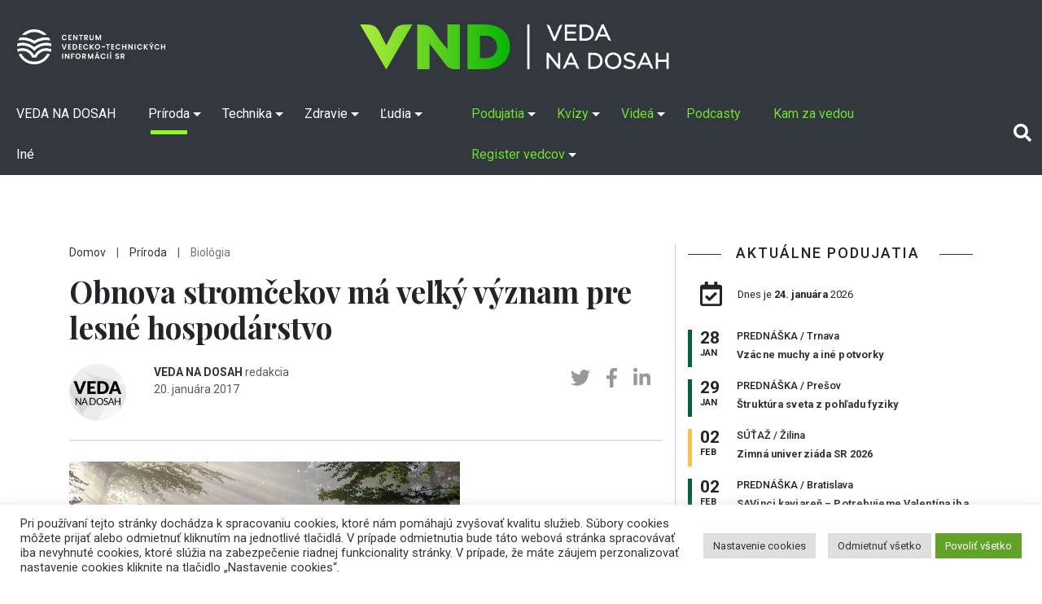

--- FILE ---
content_type: text/html; charset=UTF-8
request_url: https://vedanadosah.cvtisr.sk/priroda/zem/obnova-stromcekov-ma-velky-vyznam-pre-lesne-hospodarstvo/
body_size: 116341
content:
<!doctype html>
<html lang="sk-SK">
<head>

<meta charset="UTF-8" />
<meta name="viewport" content="width=device-width, initial-scale=1, shrink-to-fit=no">
<link rel="profile" href="https://gmpg.org/xfn/11" />
<link rel="stylesheet" href="https://vedanadosah.cvtisr.sk/wp-content/themes/vnd2020/style.css?v=190" type="text/css" />
<link href="https://vedanadosah.cvtisr.sk/wp-content/themes/vnd2020/assets/css/all.css" rel="stylesheet">
<script src="https://ajax.googleapis.com/ajax/libs/jquery/2.1.4/jquery.min.js"></script>
<meta name='robots' content='index, follow, max-image-preview:large, max-snippet:-1, max-video-preview:-1' />

	<!-- This site is optimized with the Yoast SEO plugin v26.7 - https://yoast.com/wordpress/plugins/seo/ -->
	<title>Obnova stromčekov má veľký význam pre lesné hospodárstvo - VEDA NA DOSAH</title>
	<link rel="canonical" href="https://vedanadosah.cvtisr.sk/priroda/zem/obnova-stromcekov-ma-velky-vyznam-pre-lesne-hospodarstvo/" />
	<meta property="og:locale" content="sk_SK" />
	<meta property="og:type" content="article" />
	<meta property="og:title" content="Obnova stromčekov má veľký význam pre lesné hospodárstvo - VEDA NA DOSAH" />
	<meta property="og:description" content="Výsadba nových stromčekov prináša pozitívny vplyv pre slovenské lesné hospodárstvo. Štátny podnik LESY SR ukončil začiatkom decembra minulého roka jesennú obnovu lesa, pri ktorej vysadil viac ako 1,7 milióna sadeníc lesných drevín. Spolu lesníci umiestnili v roku 2016 na plochách obhospodarovaných podnikom takmer 15 miliónov kusov sadeníc na rozlohe 3 846 hektárov. Približne rovnaký počet bol vysadený aj [&hellip;]" />
	<meta property="og:url" content="https://vedanadosah.cvtisr.sk/priroda/zem/obnova-stromcekov-ma-velky-vyznam-pre-lesne-hospodarstvo/" />
	<meta property="og:site_name" content="VEDA NA DOSAH" />
	<meta property="article:publisher" content="https://www.facebook.com/vedanadosah" />
	<meta property="article:published_time" content="2017-01-20T05:00:00+00:00" />
	<meta property="og:image" content="https://vedanadosah.cvtisr.sk/wp-content/uploads/importovane/img/articles/nzRPm1xy.jpg" />
	<meta property="og:image:width" content="480" />
	<meta property="og:image:height" content="347" />
	<meta property="og:image:type" content="image/jpeg" />
	<meta name="author" content="VEDA NA DOSAH" />
	<meta name="twitter:card" content="summary_large_image" />
	<meta name="twitter:creator" content="@cvti_sr" />
	<meta name="twitter:site" content="@cvti_sr" />
	<meta name="twitter:label1" content="Autor" />
	<meta name="twitter:data1" content="VEDA NA DOSAH" />
	<meta name="twitter:label2" content="Predpokladaný čas čítania" />
	<meta name="twitter:data2" content="10 minút" />
	<meta name="twitter:label3" content="Written by" />
	<meta name="twitter:data3" content="VEDA NA DOSAH" />
	<script type="application/ld+json" class="yoast-schema-graph">{"@context":"https://schema.org","@graph":[{"@type":"Article","@id":"https://vedanadosah.cvtisr.sk/priroda/zem/obnova-stromcekov-ma-velky-vyznam-pre-lesne-hospodarstvo/#article","isPartOf":{"@id":"https://vedanadosah.cvtisr.sk/priroda/zem/obnova-stromcekov-ma-velky-vyznam-pre-lesne-hospodarstvo/"},"author":[{"@id":"https://vedanadosah.cvtisr.sk/#/schema/person/6adfb8d37ade95138cc39af97b041656"}],"headline":"Obnova stromčekov má veľký význam pre lesné hospodárstvo","datePublished":"2017-01-20T05:00:00+00:00","mainEntityOfPage":{"@id":"https://vedanadosah.cvtisr.sk/priroda/zem/obnova-stromcekov-ma-velky-vyznam-pre-lesne-hospodarstvo/"},"wordCount":1987,"image":{"@id":"https://vedanadosah.cvtisr.sk/priroda/zem/obnova-stromcekov-ma-velky-vyznam-pre-lesne-hospodarstvo/#primaryimage"},"thumbnailUrl":"https://vedanadosah.cvtisr.sk/wp-content/uploads/importovane/img/articles/nzRPm1xy.jpg","keywords":["les"],"articleSection":["Biológia","Zem"],"inLanguage":"sk-SK"},{"@type":"WebPage","@id":"https://vedanadosah.cvtisr.sk/priroda/zem/obnova-stromcekov-ma-velky-vyznam-pre-lesne-hospodarstvo/","url":"https://vedanadosah.cvtisr.sk/priroda/zem/obnova-stromcekov-ma-velky-vyznam-pre-lesne-hospodarstvo/","name":"Obnova stromčekov má veľký význam pre lesné hospodárstvo - VEDA NA DOSAH","isPartOf":{"@id":"https://vedanadosah.cvtisr.sk/#website"},"primaryImageOfPage":{"@id":"https://vedanadosah.cvtisr.sk/priroda/zem/obnova-stromcekov-ma-velky-vyznam-pre-lesne-hospodarstvo/#primaryimage"},"image":{"@id":"https://vedanadosah.cvtisr.sk/priroda/zem/obnova-stromcekov-ma-velky-vyznam-pre-lesne-hospodarstvo/#primaryimage"},"thumbnailUrl":"https://vedanadosah.cvtisr.sk/wp-content/uploads/importovane/img/articles/nzRPm1xy.jpg","datePublished":"2017-01-20T05:00:00+00:00","author":{"@id":"https://vedanadosah.cvtisr.sk/#/schema/person/6adfb8d37ade95138cc39af97b041656"},"inLanguage":"sk-SK","potentialAction":[{"@type":"ReadAction","target":["https://vedanadosah.cvtisr.sk/priroda/zem/obnova-stromcekov-ma-velky-vyznam-pre-lesne-hospodarstvo/"]}]},{"@type":"ImageObject","inLanguage":"sk-SK","@id":"https://vedanadosah.cvtisr.sk/priroda/zem/obnova-stromcekov-ma-velky-vyznam-pre-lesne-hospodarstvo/#primaryimage","url":"https://vedanadosah.cvtisr.sk/wp-content/uploads/importovane/img/articles/nzRPm1xy.jpg","contentUrl":"https://vedanadosah.cvtisr.sk/wp-content/uploads/importovane/img/articles/nzRPm1xy.jpg","width":480,"height":347,"caption":"ilustračné foto (les)"},{"@type":"WebSite","@id":"https://vedanadosah.cvtisr.sk/#website","url":"https://vedanadosah.cvtisr.sk/","name":"VEDA NA DOSAH","description":"VEDA NA DOSAH – váš zdroj informácií o slovenskej vede","potentialAction":[{"@type":"SearchAction","target":{"@type":"EntryPoint","urlTemplate":"https://vedanadosah.cvtisr.sk/?s={search_term_string}"},"query-input":{"@type":"PropertyValueSpecification","valueRequired":true,"valueName":"search_term_string"}}],"inLanguage":"sk-SK"},{"@type":"Person","@id":"https://vedanadosah.cvtisr.sk/#/schema/person/6adfb8d37ade95138cc39af97b041656","name":"VEDA NA DOSAH","image":{"@type":"ImageObject","inLanguage":"sk-SK","@id":"https://vedanadosah.cvtisr.sk/#/schema/person/image/332d73c19ea6fb74b3b30a57824b2758","url":"https://secure.gravatar.com/avatar/de01322900403441157984ffc1390a61966f0f55443a6296dd213da2df216980?s=96&d=wp_user_avatar&r=g","contentUrl":"https://secure.gravatar.com/avatar/de01322900403441157984ffc1390a61966f0f55443a6296dd213da2df216980?s=96&d=wp_user_avatar&r=g","caption":"VEDA NA DOSAH"},"description":"redakcia","url":"https://vedanadosah.cvtisr.sk/author/vedanadosah/"}]}</script>
	<!-- / Yoast SEO plugin. -->


<link rel='dns-prefetch' href='//cdnjs.cloudflare.com' />
<link rel='dns-prefetch' href='//stackpath.bootstrapcdn.com' />
<link rel='dns-prefetch' href='//ajax.googleapis.com' />
<link rel='dns-prefetch' href='//cdn.jsdelivr.net' />
<link rel="alternate" type="application/rss+xml" title="RSS kanál: VEDA NA DOSAH &raquo;" href="https://vedanadosah.cvtisr.sk/feed/" />
<link rel="alternate" type="application/rss+xml" title="RSS kanál komentárov webu VEDA NA DOSAH &raquo;" href="https://vedanadosah.cvtisr.sk/comments/feed/" />
<link rel="alternate" title="oEmbed (JSON)" type="application/json+oembed" href="https://vedanadosah.cvtisr.sk/wp-json/oembed/1.0/embed?url=https%3A%2F%2Fvedanadosah.cvtisr.sk%2Fpriroda%2Fzem%2Fobnova-stromcekov-ma-velky-vyznam-pre-lesne-hospodarstvo%2F" />
<link rel="alternate" title="oEmbed (XML)" type="text/xml+oembed" href="https://vedanadosah.cvtisr.sk/wp-json/oembed/1.0/embed?url=https%3A%2F%2Fvedanadosah.cvtisr.sk%2Fpriroda%2Fzem%2Fobnova-stromcekov-ma-velky-vyznam-pre-lesne-hospodarstvo%2F&#038;format=xml" />
<style id='wp-img-auto-sizes-contain-inline-css' type='text/css'>
img:is([sizes=auto i],[sizes^="auto," i]){contain-intrinsic-size:3000px 1500px}
/*# sourceURL=wp-img-auto-sizes-contain-inline-css */
</style>
<style id='wp-emoji-styles-inline-css' type='text/css'>

	img.wp-smiley, img.emoji {
		display: inline !important;
		border: none !important;
		box-shadow: none !important;
		height: 1em !important;
		width: 1em !important;
		margin: 0 0.07em !important;
		vertical-align: -0.1em !important;
		background: none !important;
		padding: 0 !important;
	}
/*# sourceURL=wp-emoji-styles-inline-css */
</style>
<style id='wp-block-library-inline-css' type='text/css'>
:root{--wp-block-synced-color:#7a00df;--wp-block-synced-color--rgb:122,0,223;--wp-bound-block-color:var(--wp-block-synced-color);--wp-editor-canvas-background:#ddd;--wp-admin-theme-color:#007cba;--wp-admin-theme-color--rgb:0,124,186;--wp-admin-theme-color-darker-10:#006ba1;--wp-admin-theme-color-darker-10--rgb:0,107,160.5;--wp-admin-theme-color-darker-20:#005a87;--wp-admin-theme-color-darker-20--rgb:0,90,135;--wp-admin-border-width-focus:2px}@media (min-resolution:192dpi){:root{--wp-admin-border-width-focus:1.5px}}.wp-element-button{cursor:pointer}:root .has-very-light-gray-background-color{background-color:#eee}:root .has-very-dark-gray-background-color{background-color:#313131}:root .has-very-light-gray-color{color:#eee}:root .has-very-dark-gray-color{color:#313131}:root .has-vivid-green-cyan-to-vivid-cyan-blue-gradient-background{background:linear-gradient(135deg,#00d084,#0693e3)}:root .has-purple-crush-gradient-background{background:linear-gradient(135deg,#34e2e4,#4721fb 50%,#ab1dfe)}:root .has-hazy-dawn-gradient-background{background:linear-gradient(135deg,#faaca8,#dad0ec)}:root .has-subdued-olive-gradient-background{background:linear-gradient(135deg,#fafae1,#67a671)}:root .has-atomic-cream-gradient-background{background:linear-gradient(135deg,#fdd79a,#004a59)}:root .has-nightshade-gradient-background{background:linear-gradient(135deg,#330968,#31cdcf)}:root .has-midnight-gradient-background{background:linear-gradient(135deg,#020381,#2874fc)}:root{--wp--preset--font-size--normal:16px;--wp--preset--font-size--huge:42px}.has-regular-font-size{font-size:1em}.has-larger-font-size{font-size:2.625em}.has-normal-font-size{font-size:var(--wp--preset--font-size--normal)}.has-huge-font-size{font-size:var(--wp--preset--font-size--huge)}.has-text-align-center{text-align:center}.has-text-align-left{text-align:left}.has-text-align-right{text-align:right}.has-fit-text{white-space:nowrap!important}#end-resizable-editor-section{display:none}.aligncenter{clear:both}.items-justified-left{justify-content:flex-start}.items-justified-center{justify-content:center}.items-justified-right{justify-content:flex-end}.items-justified-space-between{justify-content:space-between}.screen-reader-text{border:0;clip-path:inset(50%);height:1px;margin:-1px;overflow:hidden;padding:0;position:absolute;width:1px;word-wrap:normal!important}.screen-reader-text:focus{background-color:#ddd;clip-path:none;color:#444;display:block;font-size:1em;height:auto;left:5px;line-height:normal;padding:15px 23px 14px;text-decoration:none;top:5px;width:auto;z-index:100000}html :where(.has-border-color){border-style:solid}html :where([style*=border-top-color]){border-top-style:solid}html :where([style*=border-right-color]){border-right-style:solid}html :where([style*=border-bottom-color]){border-bottom-style:solid}html :where([style*=border-left-color]){border-left-style:solid}html :where([style*=border-width]){border-style:solid}html :where([style*=border-top-width]){border-top-style:solid}html :where([style*=border-right-width]){border-right-style:solid}html :where([style*=border-bottom-width]){border-bottom-style:solid}html :where([style*=border-left-width]){border-left-style:solid}html :where(img[class*=wp-image-]){height:auto;max-width:100%}:where(figure){margin:0 0 1em}html :where(.is-position-sticky){--wp-admin--admin-bar--position-offset:var(--wp-admin--admin-bar--height,0px)}@media screen and (max-width:600px){html :where(.is-position-sticky){--wp-admin--admin-bar--position-offset:0px}}

/*# sourceURL=wp-block-library-inline-css */
</style><style id='global-styles-inline-css' type='text/css'>
:root{--wp--preset--aspect-ratio--square: 1;--wp--preset--aspect-ratio--4-3: 4/3;--wp--preset--aspect-ratio--3-4: 3/4;--wp--preset--aspect-ratio--3-2: 3/2;--wp--preset--aspect-ratio--2-3: 2/3;--wp--preset--aspect-ratio--16-9: 16/9;--wp--preset--aspect-ratio--9-16: 9/16;--wp--preset--color--black: #000000;--wp--preset--color--cyan-bluish-gray: #abb8c3;--wp--preset--color--white: #ffffff;--wp--preset--color--pale-pink: #f78da7;--wp--preset--color--vivid-red: #cf2e2e;--wp--preset--color--luminous-vivid-orange: #ff6900;--wp--preset--color--luminous-vivid-amber: #fcb900;--wp--preset--color--light-green-cyan: #7bdcb5;--wp--preset--color--vivid-green-cyan: #00d084;--wp--preset--color--pale-cyan-blue: #8ed1fc;--wp--preset--color--vivid-cyan-blue: #0693e3;--wp--preset--color--vivid-purple: #9b51e0;--wp--preset--gradient--vivid-cyan-blue-to-vivid-purple: linear-gradient(135deg,rgb(6,147,227) 0%,rgb(155,81,224) 100%);--wp--preset--gradient--light-green-cyan-to-vivid-green-cyan: linear-gradient(135deg,rgb(122,220,180) 0%,rgb(0,208,130) 100%);--wp--preset--gradient--luminous-vivid-amber-to-luminous-vivid-orange: linear-gradient(135deg,rgb(252,185,0) 0%,rgb(255,105,0) 100%);--wp--preset--gradient--luminous-vivid-orange-to-vivid-red: linear-gradient(135deg,rgb(255,105,0) 0%,rgb(207,46,46) 100%);--wp--preset--gradient--very-light-gray-to-cyan-bluish-gray: linear-gradient(135deg,rgb(238,238,238) 0%,rgb(169,184,195) 100%);--wp--preset--gradient--cool-to-warm-spectrum: linear-gradient(135deg,rgb(74,234,220) 0%,rgb(151,120,209) 20%,rgb(207,42,186) 40%,rgb(238,44,130) 60%,rgb(251,105,98) 80%,rgb(254,248,76) 100%);--wp--preset--gradient--blush-light-purple: linear-gradient(135deg,rgb(255,206,236) 0%,rgb(152,150,240) 100%);--wp--preset--gradient--blush-bordeaux: linear-gradient(135deg,rgb(254,205,165) 0%,rgb(254,45,45) 50%,rgb(107,0,62) 100%);--wp--preset--gradient--luminous-dusk: linear-gradient(135deg,rgb(255,203,112) 0%,rgb(199,81,192) 50%,rgb(65,88,208) 100%);--wp--preset--gradient--pale-ocean: linear-gradient(135deg,rgb(255,245,203) 0%,rgb(182,227,212) 50%,rgb(51,167,181) 100%);--wp--preset--gradient--electric-grass: linear-gradient(135deg,rgb(202,248,128) 0%,rgb(113,206,126) 100%);--wp--preset--gradient--midnight: linear-gradient(135deg,rgb(2,3,129) 0%,rgb(40,116,252) 100%);--wp--preset--font-size--small: 13px;--wp--preset--font-size--medium: 20px;--wp--preset--font-size--large: 36px;--wp--preset--font-size--x-large: 42px;--wp--preset--spacing--20: 0.44rem;--wp--preset--spacing--30: 0.67rem;--wp--preset--spacing--40: 1rem;--wp--preset--spacing--50: 1.5rem;--wp--preset--spacing--60: 2.25rem;--wp--preset--spacing--70: 3.38rem;--wp--preset--spacing--80: 5.06rem;--wp--preset--shadow--natural: 6px 6px 9px rgba(0, 0, 0, 0.2);--wp--preset--shadow--deep: 12px 12px 50px rgba(0, 0, 0, 0.4);--wp--preset--shadow--sharp: 6px 6px 0px rgba(0, 0, 0, 0.2);--wp--preset--shadow--outlined: 6px 6px 0px -3px rgb(255, 255, 255), 6px 6px rgb(0, 0, 0);--wp--preset--shadow--crisp: 6px 6px 0px rgb(0, 0, 0);}:where(.is-layout-flex){gap: 0.5em;}:where(.is-layout-grid){gap: 0.5em;}body .is-layout-flex{display: flex;}.is-layout-flex{flex-wrap: wrap;align-items: center;}.is-layout-flex > :is(*, div){margin: 0;}body .is-layout-grid{display: grid;}.is-layout-grid > :is(*, div){margin: 0;}:where(.wp-block-columns.is-layout-flex){gap: 2em;}:where(.wp-block-columns.is-layout-grid){gap: 2em;}:where(.wp-block-post-template.is-layout-flex){gap: 1.25em;}:where(.wp-block-post-template.is-layout-grid){gap: 1.25em;}.has-black-color{color: var(--wp--preset--color--black) !important;}.has-cyan-bluish-gray-color{color: var(--wp--preset--color--cyan-bluish-gray) !important;}.has-white-color{color: var(--wp--preset--color--white) !important;}.has-pale-pink-color{color: var(--wp--preset--color--pale-pink) !important;}.has-vivid-red-color{color: var(--wp--preset--color--vivid-red) !important;}.has-luminous-vivid-orange-color{color: var(--wp--preset--color--luminous-vivid-orange) !important;}.has-luminous-vivid-amber-color{color: var(--wp--preset--color--luminous-vivid-amber) !important;}.has-light-green-cyan-color{color: var(--wp--preset--color--light-green-cyan) !important;}.has-vivid-green-cyan-color{color: var(--wp--preset--color--vivid-green-cyan) !important;}.has-pale-cyan-blue-color{color: var(--wp--preset--color--pale-cyan-blue) !important;}.has-vivid-cyan-blue-color{color: var(--wp--preset--color--vivid-cyan-blue) !important;}.has-vivid-purple-color{color: var(--wp--preset--color--vivid-purple) !important;}.has-black-background-color{background-color: var(--wp--preset--color--black) !important;}.has-cyan-bluish-gray-background-color{background-color: var(--wp--preset--color--cyan-bluish-gray) !important;}.has-white-background-color{background-color: var(--wp--preset--color--white) !important;}.has-pale-pink-background-color{background-color: var(--wp--preset--color--pale-pink) !important;}.has-vivid-red-background-color{background-color: var(--wp--preset--color--vivid-red) !important;}.has-luminous-vivid-orange-background-color{background-color: var(--wp--preset--color--luminous-vivid-orange) !important;}.has-luminous-vivid-amber-background-color{background-color: var(--wp--preset--color--luminous-vivid-amber) !important;}.has-light-green-cyan-background-color{background-color: var(--wp--preset--color--light-green-cyan) !important;}.has-vivid-green-cyan-background-color{background-color: var(--wp--preset--color--vivid-green-cyan) !important;}.has-pale-cyan-blue-background-color{background-color: var(--wp--preset--color--pale-cyan-blue) !important;}.has-vivid-cyan-blue-background-color{background-color: var(--wp--preset--color--vivid-cyan-blue) !important;}.has-vivid-purple-background-color{background-color: var(--wp--preset--color--vivid-purple) !important;}.has-black-border-color{border-color: var(--wp--preset--color--black) !important;}.has-cyan-bluish-gray-border-color{border-color: var(--wp--preset--color--cyan-bluish-gray) !important;}.has-white-border-color{border-color: var(--wp--preset--color--white) !important;}.has-pale-pink-border-color{border-color: var(--wp--preset--color--pale-pink) !important;}.has-vivid-red-border-color{border-color: var(--wp--preset--color--vivid-red) !important;}.has-luminous-vivid-orange-border-color{border-color: var(--wp--preset--color--luminous-vivid-orange) !important;}.has-luminous-vivid-amber-border-color{border-color: var(--wp--preset--color--luminous-vivid-amber) !important;}.has-light-green-cyan-border-color{border-color: var(--wp--preset--color--light-green-cyan) !important;}.has-vivid-green-cyan-border-color{border-color: var(--wp--preset--color--vivid-green-cyan) !important;}.has-pale-cyan-blue-border-color{border-color: var(--wp--preset--color--pale-cyan-blue) !important;}.has-vivid-cyan-blue-border-color{border-color: var(--wp--preset--color--vivid-cyan-blue) !important;}.has-vivid-purple-border-color{border-color: var(--wp--preset--color--vivid-purple) !important;}.has-vivid-cyan-blue-to-vivid-purple-gradient-background{background: var(--wp--preset--gradient--vivid-cyan-blue-to-vivid-purple) !important;}.has-light-green-cyan-to-vivid-green-cyan-gradient-background{background: var(--wp--preset--gradient--light-green-cyan-to-vivid-green-cyan) !important;}.has-luminous-vivid-amber-to-luminous-vivid-orange-gradient-background{background: var(--wp--preset--gradient--luminous-vivid-amber-to-luminous-vivid-orange) !important;}.has-luminous-vivid-orange-to-vivid-red-gradient-background{background: var(--wp--preset--gradient--luminous-vivid-orange-to-vivid-red) !important;}.has-very-light-gray-to-cyan-bluish-gray-gradient-background{background: var(--wp--preset--gradient--very-light-gray-to-cyan-bluish-gray) !important;}.has-cool-to-warm-spectrum-gradient-background{background: var(--wp--preset--gradient--cool-to-warm-spectrum) !important;}.has-blush-light-purple-gradient-background{background: var(--wp--preset--gradient--blush-light-purple) !important;}.has-blush-bordeaux-gradient-background{background: var(--wp--preset--gradient--blush-bordeaux) !important;}.has-luminous-dusk-gradient-background{background: var(--wp--preset--gradient--luminous-dusk) !important;}.has-pale-ocean-gradient-background{background: var(--wp--preset--gradient--pale-ocean) !important;}.has-electric-grass-gradient-background{background: var(--wp--preset--gradient--electric-grass) !important;}.has-midnight-gradient-background{background: var(--wp--preset--gradient--midnight) !important;}.has-small-font-size{font-size: var(--wp--preset--font-size--small) !important;}.has-medium-font-size{font-size: var(--wp--preset--font-size--medium) !important;}.has-large-font-size{font-size: var(--wp--preset--font-size--large) !important;}.has-x-large-font-size{font-size: var(--wp--preset--font-size--x-large) !important;}
/*# sourceURL=global-styles-inline-css */
</style>

<style id='classic-theme-styles-inline-css' type='text/css'>
/*! This file is auto-generated */
.wp-block-button__link{color:#fff;background-color:#32373c;border-radius:9999px;box-shadow:none;text-decoration:none;padding:calc(.667em + 2px) calc(1.333em + 2px);font-size:1.125em}.wp-block-file__button{background:#32373c;color:#fff;text-decoration:none}
/*# sourceURL=/wp-includes/css/classic-themes.min.css */
</style>
<link rel='stylesheet' id='cookie-law-info-css' href='https://vedanadosah.cvtisr.sk/wp-content/plugins/cookie-law-info/public/css/cookie-law-info-public.css?ver=2.1.2' type='text/css' media='all' />
<link rel='stylesheet' id='cookie-law-info-gdpr-css' href='https://vedanadosah.cvtisr.sk/wp-content/plugins/cookie-law-info/public/css/cookie-law-info-gdpr.css?ver=2.1.2' type='text/css' media='all' />
<link rel='stylesheet' id='bootstrap_css-css' href='https://vedanadosah.cvtisr.sk/wp-content/themes/vnd2020/assets/css/bootstrap.min.css?ver=64e3e43782040e937a7aa1e97c8bd829' type='text/css' media='all' />
<link rel='stylesheet' id='jquery-ui-css' href='https://ajax.googleapis.com/ajax/libs/jqueryui/1.8/themes/base/jquery-ui.css?ver=64e3e43782040e937a7aa1e97c8bd829' type='text/css' media='all' />
<link rel='stylesheet' id='silk-css-css' href='//cdn.jsdelivr.net/npm/slick-carousel@1.8.1/slick/slick.css?ver=64e3e43782040e937a7aa1e97c8bd829' type='text/css' media='all' />
<link rel='stylesheet' id='silk-css-tema-css' href='https://vedanadosah.cvtisr.sk/wp-content/themes/vnd2020/assets/css/slick-theme.css?ver=64e3e43782040e937a7aa1e97c8bd829' type='text/css' media='all' />
<link rel='stylesheet' id='bootstrap-css-css' href='https://stackpath.bootstrapcdn.com/bootstrap/4.3.1/css/bootstrap.min.css' type='text/css' media='all'  crossorigin="anonymous" />
<link rel='stylesheet' id='taxopress-frontend-css-css' href='https://vedanadosah.cvtisr.sk/wp-content/plugins/simple-tags/assets/frontend/css/frontend.css?ver=3.43.0' type='text/css' media='all' />
<script type="text/javascript" src="https://vedanadosah.cvtisr.sk/wp-includes/js/jquery/jquery.min.js?ver=3.7.1" id="jquery-core-js"></script>
<script type="text/javascript" src="https://vedanadosah.cvtisr.sk/wp-includes/js/jquery/jquery-migrate.min.js?ver=3.4.1" id="jquery-migrate-js"></script>
<script type="text/javascript" id="cookie-law-info-js-extra">
/* <![CDATA[ */
var Cli_Data = {"nn_cookie_ids":["YSC","VISITOR_INFO1_LIVE","yt-remote-device-id","yt-remote-connected-devices","fr","CONSENT","UID"],"cookielist":[],"non_necessary_cookies":{"analytics":["CONSENT","UID"],"advertisement":["YSC","VISITOR_INFO1_LIVE","yt-remote-device-id","yt-remote-connected-devices","fr"]},"ccpaEnabled":"","ccpaRegionBased":"","ccpaBarEnabled":"","strictlyEnabled":["necessary","obligatoire"],"ccpaType":"gdpr","js_blocking":"1","custom_integration":"","triggerDomRefresh":"","secure_cookies":""};
var cli_cookiebar_settings = {"animate_speed_hide":"500","animate_speed_show":"500","background":"#FFF","border":"#b1a6a6c2","border_on":"","button_1_button_colour":"#61a229","button_1_button_hover":"#4e8221","button_1_link_colour":"#fff","button_1_as_button":"1","button_1_new_win":"","button_2_button_colour":"#333","button_2_button_hover":"#292929","button_2_link_colour":"#444","button_2_as_button":"","button_2_hidebar":"","button_3_button_colour":"#dedfe0","button_3_button_hover":"#b2b2b3","button_3_link_colour":"#333333","button_3_as_button":"1","button_3_new_win":"","button_4_button_colour":"#dedfe0","button_4_button_hover":"#b2b2b3","button_4_link_colour":"#333333","button_4_as_button":"1","button_7_button_colour":"#61a229","button_7_button_hover":"#4e8221","button_7_link_colour":"#fff","button_7_as_button":"1","button_7_new_win":"","font_family":"inherit","header_fix":"","notify_animate_hide":"1","notify_animate_show":"","notify_div_id":"#cookie-law-info-bar","notify_position_horizontal":"right","notify_position_vertical":"bottom","scroll_close":"","scroll_close_reload":"","accept_close_reload":"","reject_close_reload":"","showagain_tab":"1","showagain_background":"#fff","showagain_border":"#000","showagain_div_id":"#cookie-law-info-again","showagain_x_position":"1%","text":"#333333","show_once_yn":"","show_once":"10000","logging_on":"","as_popup":"","popup_overlay":"1","bar_heading_text":"","cookie_bar_as":"banner","popup_showagain_position":"bottom-right","widget_position":"left"};
var log_object = {"ajax_url":"https://vedanadosah.cvtisr.sk/wp-admin/admin-ajax.php"};
//# sourceURL=cookie-law-info-js-extra
/* ]]> */
</script>
<script type="text/javascript" src="https://vedanadosah.cvtisr.sk/wp-content/plugins/cookie-law-info/public/js/cookie-law-info-public.js?ver=2.1.2" id="cookie-law-info-js"></script>
<script type="text/javascript" src="https://vedanadosah.cvtisr.sk/wp-content/plugins/simple-tags/assets/frontend/js/frontend.js?ver=3.43.0" id="taxopress-frontend-js-js"></script>
<link rel="https://api.w.org/" href="https://vedanadosah.cvtisr.sk/wp-json/" /><link rel="alternate" title="JSON" type="application/json" href="https://vedanadosah.cvtisr.sk/wp-json/wp/v2/posts/5930" /><link rel="EditURI" type="application/rsd+xml" title="RSD" href="https://vedanadosah.cvtisr.sk/xmlrpc.php?rsd" />

<link rel='shortlink' href='https://vedanadosah.cvtisr.sk/?p=5930' />
<link rel="icon" href="https://vedanadosah.cvtisr.sk/wp-content/uploads/2021/07/cropped-VND_favicon_novy-32x32.png" sizes="32x32" />
<link rel="icon" href="https://vedanadosah.cvtisr.sk/wp-content/uploads/2021/07/cropped-VND_favicon_novy-192x192.png" sizes="192x192" />
<link rel="apple-touch-icon" href="https://vedanadosah.cvtisr.sk/wp-content/uploads/2021/07/cropped-VND_favicon_novy-180x180.png" />
<meta name="msapplication-TileImage" content="https://vedanadosah.cvtisr.sk/wp-content/uploads/2021/07/cropped-VND_favicon_novy-270x270.png" />
<meta name="google-site-verification" content="mKj5RcdJGOwflM_hvHcos_hHrxQXJsa72nzD-z5C8XQ" />
<link href="https://vedanadosah.cvtisr.sk/wp-content/themes/vnd2020/assets//css/select2.min.css" rel="stylesheet" />
<link href="https://vedanadosah.cvtisr.sk/wp-content/themes/vnd2020/assets/css/lightgallery.css" rel="stylesheet">
<link type="text/css" rel="stylesheet" href="https://vedanadosah.cvtisr.sk/wp-content/themes/vnd2020/assets/css/lightslider.css" />	

<!-- Matomo -->
<script>
  var _paq = window._paq = window._paq || [];
  /* tracker methods like "setCustomDimension" should be called before "trackPageView" */
  _paq.push(["setDoNotTrack", true]);
  _paq.push(["disableCookies"]);
  _paq.push(['trackPageView']);
  _paq.push(['enableLinkTracking']);
  (function() {
    var u="//analytics.cvtisr.sk/";
    _paq.push(['setTrackerUrl', u+'matomo.php']);
    _paq.push(['setSiteId', '1']);
    var d=document, g=d.createElement('script'), s=d.getElementsByTagName('script')[0];
    g.async=true; g.src=u+'matomo.js'; s.parentNode.insertBefore(g,s);
  })();
</script>
<!-- End Matomo Code -->





<link rel='stylesheet' id='cookie-law-info-table-css' href='https://vedanadosah.cvtisr.sk/wp-content/plugins/cookie-law-info/public/css/cookie-law-info-table.css?ver=2.1.2' type='text/css' media='all' />
</head>
<body>

<a class="skip-to-content-link" href="#skipcont">
Preskočiť na obsah
</a>
<a class="skip-to-footer-link" href="#skipfoot">
Preskočiť na pätu (NCP VaT)
</a>
	<header>
		<div class="logotop d-none  d-lg-block d-xl-block bg-darkmenu">
	<a class="navbar-brand d-block  " href="https://vedanadosah.cvtisr.sk/" title="VEDA NA DOSAH – váš zdroj informácií o slovenskej vede">
	<img class="cvtilogohead" src="https://vedanadosah.cvtisr.sk/wp-content/themes/vnd2020/assets/img/cvti-logo-horizontal-white.png" alt="">
	<img src="https://vedanadosah.cvtisr.sk/wp-content/themes/vnd2020/assets/img/vndlogonew.png" alt="VEDA NA DOSAH – váš zdroj informácií o slovenskej vede"></a>
	</div>
		<nav class="navbar navbar-expand-lg navbar-dark  bg-darkmenu">
			<a class="navbar-brand d-block  d-lg-none d-xl-none" href="https://vedanadosah.cvtisr.sk/" title="VEDA NA DOSAH – váš zdroj informácií o slovenskej vede"> <img alt="VEDA NA DOSAH – váš zdroj informácií o slovenskej vede" src="https://vedanadosah.cvtisr.sk/wp-content/themes/vnd2020/assets/img/vndlogonew.png"></a>
			<img class="cvtilogoheadmob " src="https://vedanadosah.cvtisr.sk/wp-content/themes/vnd2020/assets/img/cvti-logo-horizontal-white.png" alt="">
			<button class="navbar-toggler" type="button" data-toggle="collapse" data-target="#navbarCollapse" aria-controls="navbarCollapse" aria-expanded="false" aria-label="Toggle navigation">
				<span class="navbar-toggler-icon"></span>
			</button>
			<div class="collapse navbar-collapse" id="navbarCollapse">
				<div id="cssmenu" class="navbar-nav  m-biele"><ul id="menu-mainmenu" class="menu"><li id="menu-item-25406" class="menu-item menu-item-type-custom menu-item-object-custom"><a title="homepage VEDA NA DOSAH" href="/"><span>VEDA NA DOSAH</span></a></li>
<li id="menu-item-17663" class="menu-item menu-item-type-taxonomy menu-item-object-category current-post-ancestor menu-item-has-children has-sub"><a title="Rubrika Príroda" href="https://vedanadosah.cvtisr.sk/kategoria/priroda/"><span>Príroda</span></a>
<ul>
	<li id="menu-item-17697" class="menu-item menu-item-type-taxonomy menu-item-object-category"><a title="Podrubrika Matematika" href="https://vedanadosah.cvtisr.sk/kategoria/priroda/matematika/"><span>Matematika</span></a></li>
	<li id="menu-item-17666" class="menu-item menu-item-type-taxonomy menu-item-object-category"><a title="Podrubrika Fyzika" href="https://vedanadosah.cvtisr.sk/kategoria/priroda/fyzika/"><span>Fyzika</span></a></li>
	<li id="menu-item-17688" class="menu-item menu-item-type-taxonomy menu-item-object-category"><a title="Podrubrika Chémia" href="https://vedanadosah.cvtisr.sk/kategoria/priroda/chemia/"><span>Chémia</span></a></li>
	<li id="menu-item-17667" class="menu-item menu-item-type-taxonomy menu-item-object-category current-post-ancestor current-menu-parent current-post-parent"><a title="Podrubrika Zem" href="https://vedanadosah.cvtisr.sk/kategoria/priroda/zem/"><span>Zem</span></a></li>
	<li id="menu-item-17665" class="menu-item menu-item-type-taxonomy menu-item-object-category current-post-ancestor current-menu-parent current-post-parent"><a title="Podrubrika Biológia" href="https://vedanadosah.cvtisr.sk/kategoria/priroda/biologia/"><span>Biológia</span></a></li>
	<li id="menu-item-17698" class="menu-item menu-item-type-taxonomy menu-item-object-category"><a title="Podrubrika Vesmír" href="https://vedanadosah.cvtisr.sk/kategoria/priroda/vesmir/"><span>Vesmír</span></a></li>
	<li id="menu-item-17690" class="menu-item menu-item-type-taxonomy menu-item-object-category"><a title="Podrubrika Životné prostredie" href="https://vedanadosah.cvtisr.sk/kategoria/priroda/zivotne-prostredie/"><span>Životné prostredie</span></a></li>
</ul>
</li>
<li id="menu-item-17661" class="menu-item menu-item-type-taxonomy menu-item-object-category menu-item-has-children has-sub"><a title="Rubrika Technika" href="https://vedanadosah.cvtisr.sk/kategoria/technika/"><span>Technika</span></a>
<ul>
	<li id="menu-item-17691" class="menu-item menu-item-type-taxonomy menu-item-object-category"><a title="Podrubrika Stavebníctvo" href="https://vedanadosah.cvtisr.sk/kategoria/technika/stavebnictvo/"><span>Stavebníctvo</span></a></li>
	<li id="menu-item-17769" class="menu-item menu-item-type-taxonomy menu-item-object-category"><a title="Podrubrika Elektrotechnika" href="https://vedanadosah.cvtisr.sk/kategoria/technika/elektrotechnika/"><span>Elektrotechnika</span></a></li>
	<li id="menu-item-17689" class="menu-item menu-item-type-taxonomy menu-item-object-category"><a title="Podrubrika Informačné a komunikačné technológie" href="https://vedanadosah.cvtisr.sk/kategoria/technika/informacne-a-komunikacne-technologie/"><span>Informačné a komunikačné technológie</span></a></li>
	<li id="menu-item-17693" class="menu-item menu-item-type-taxonomy menu-item-object-category"><a title="Podrubrika Strojárstvo" href="https://vedanadosah.cvtisr.sk/kategoria/technika/strojarstvo/"><span>Strojárstvo</span></a></li>
	<li id="menu-item-17692" class="menu-item menu-item-type-taxonomy menu-item-object-category"><a title="Podrubrika Materiály" href="https://vedanadosah.cvtisr.sk/kategoria/technika/materialy/"><span>Materiály</span></a></li>
	<li id="menu-item-17694" class="menu-item menu-item-type-taxonomy menu-item-object-category"><a title="Podrubrika Nanotechnológie" href="https://vedanadosah.cvtisr.sk/kategoria/technika/nanotechnologie/"><span>Nanotechnológie</span></a></li>
</ul>
</li>
<li id="menu-item-17662" class="menu-item menu-item-type-taxonomy menu-item-object-category menu-item-has-children has-sub"><a title="Rubrika Zdravie" href="https://vedanadosah.cvtisr.sk/kategoria/zdravie/"><span>Zdravie</span></a>
<ul>
	<li id="menu-item-17696" class="menu-item menu-item-type-taxonomy menu-item-object-category"><a title="Podrubrika Medicína" href="https://vedanadosah.cvtisr.sk/kategoria/zdravie/medicina/"><span>Medicína</span></a></li>
	<li id="menu-item-17770" class="menu-item menu-item-type-taxonomy menu-item-object-category"><a title="Podrubrika Farmácia" href="https://vedanadosah.cvtisr.sk/kategoria/zdravie/farmacia/"><span>Farmácia</span></a></li>
	<li id="menu-item-17695" class="menu-item menu-item-type-taxonomy menu-item-object-category"><a title="Podrubrika Biotechnológie" href="https://vedanadosah.cvtisr.sk/kategoria/zdravie/biotechnologie/"><span>Biotechnológie</span></a></li>
</ul>
</li>
<li id="menu-item-17664" class="menu-item menu-item-type-taxonomy menu-item-object-category menu-item-has-children has-sub"><a title="Rubrika Ľudia" href="https://vedanadosah.cvtisr.sk/kategoria/ludia/"><span>Ľudia</span></a>
<ul>
	<li id="menu-item-17775" class="menu-item menu-item-type-taxonomy menu-item-object-category"><a title="Podrubrika História a archeológia" href="https://vedanadosah.cvtisr.sk/kategoria/ludia/historia-a-archeologia/"><span>História a archeológia</span></a></li>
	<li id="menu-item-17776" class="menu-item menu-item-type-taxonomy menu-item-object-category"><a title="Podrubrika Filológia a kultúra" href="https://vedanadosah.cvtisr.sk/kategoria/ludia/filologia-a-kultura/"><span>Filológia a kultúra</span></a></li>
	<li id="menu-item-17777" class="menu-item menu-item-type-taxonomy menu-item-object-category"><a title="Podrubrika Filozofia, etika a teológia" href="https://vedanadosah.cvtisr.sk/kategoria/ludia/filozofia-etika-a-teologia/"><span>Filozofia, etika a teológia</span></a></li>
	<li id="menu-item-17771" class="menu-item menu-item-type-taxonomy menu-item-object-category"><a title="Podrubrika Psychológia a pedagogika" href="https://vedanadosah.cvtisr.sk/kategoria/ludia/psychologia-a-pedagogika/"><span>Psychológia a pedagogika</span></a></li>
	<li id="menu-item-17772" class="menu-item menu-item-type-taxonomy menu-item-object-category"><a title="Podrubrika Ekonómia" href="https://vedanadosah.cvtisr.sk/kategoria/ludia/ekonomia/"><span>Ekonómia</span></a></li>
	<li id="menu-item-17773" class="menu-item menu-item-type-taxonomy menu-item-object-category"><a title="Podrubrika Sociológia" href="https://vedanadosah.cvtisr.sk/kategoria/ludia/sociologia/"><span>Sociológia</span></a></li>
	<li id="menu-item-17774" class="menu-item menu-item-type-taxonomy menu-item-object-category"><a title="Podrubrika Právo a politológia" href="https://vedanadosah.cvtisr.sk/kategoria/ludia/pravo-a-politologia/"><span>Právo a politológia</span></a></li>
</ul>
</li>
<li id="menu-item-17660" class="menu-item menu-item-type-taxonomy menu-item-object-category"><a title="Iné" href="https://vedanadosah.cvtisr.sk/kategoria/ine/"><span>Iné</span></a></li>
</ul></div>				<div id="cssmenu" class="navbar-nav  mr-auto m-zelene"><ul id="menu-mainmenu2" class="menu"><li id="menu-item-17670" class="menu-item menu-item-type-custom menu-item-object-custom menu-item-has-children has-sub"><a title="Podujatia" href="/podujatia"><span>Podujatia</span></a>
<ul>
	<li id="menu-item-20818" class="menu-item menu-item-type-taxonomy menu-item-object-tribe_events_cat"><a title="Podrubrika CVTI SR" href="https://vedanadosah.cvtisr.sk/podujatia/kategoria/cvti-sr/"><span>CVTI SR</span></a></li>
	<li id="menu-item-56075" class="menu-item menu-item-type-custom menu-item-object-custom"><a href="https://vedanadosah.cvtisr.sk/cena-za-vedu-a-techniku/cena-za-vedu-a-techniku-2025/"><span>Cena za vedu a techniku</span></a></li>
	<li id="menu-item-59524" class="menu-item menu-item-type-custom menu-item-object-custom"><a href="https://vedanadosah.cvtisr.sk/zvedave-debaty/"><span>Zvedavé debaty</span></a></li>
	<li id="menu-item-60396" class="menu-item menu-item-type-custom menu-item-object-custom"><a href="https://vedanadosah.cvtisr.sk/vedecky-ambasador/"><span>Vedecký ambasádor</span></a></li>
	<li id="menu-item-20449" class="menu-item menu-item-type-taxonomy menu-item-object-tribe_events_cat"><a title="Podrubrika Exkurzia" href="https://vedanadosah.cvtisr.sk/podujatia/kategoria/exkurzia/"><span>Exkurzia</span></a></li>
	<li id="menu-item-20450" class="menu-item menu-item-type-taxonomy menu-item-object-tribe_events_cat"><a title="Podrubrika Festival" href="https://vedanadosah.cvtisr.sk/podujatia/kategoria/festival/"><span>Festival</span></a></li>
	<li id="menu-item-20451" class="menu-item menu-item-type-taxonomy menu-item-object-tribe_events_cat"><a title="Podrubrika Iné" href="https://vedanadosah.cvtisr.sk/podujatia/kategoria/ine/"><span>Iné</span></a></li>
	<li id="menu-item-20452" class="menu-item menu-item-type-taxonomy menu-item-object-tribe_events_cat"><a title="Podrubrika Konferencia" href="https://vedanadosah.cvtisr.sk/podujatia/kategoria/konferencia/"><span>Konferencia</span></a></li>
	<li id="menu-item-17767" class="menu-item menu-item-type-taxonomy menu-item-object-tribe_events_cat"><a title="Podrubrika Prednáška" href="https://vedanadosah.cvtisr.sk/podujatia/kategoria/prednaska/"><span>Prednáška</span></a></li>
	<li id="menu-item-20453" class="menu-item menu-item-type-taxonomy menu-item-object-tribe_events_cat"><a title="Podrubrika Seminár" href="https://vedanadosah.cvtisr.sk/podujatia/kategoria/seminar/"><span>Seminár</span></a></li>
	<li id="menu-item-17768" class="menu-item menu-item-type-taxonomy menu-item-object-tribe_events_cat"><a title="Podrubrika Súťaž" href="https://vedanadosah.cvtisr.sk/podujatia/kategoria/sutaz/"><span>Súťaž</span></a></li>
	<li id="menu-item-20454" class="menu-item menu-item-type-taxonomy menu-item-object-tribe_events_cat"><a title="Podrubrika Výstava" href="https://vedanadosah.cvtisr.sk/podujatia/kategoria/vystava/"><span>Výstava</span></a></li>
	<li id="menu-item-20455" class="menu-item menu-item-type-taxonomy menu-item-object-tribe_events_cat"><a title="Podrubrika Výzva" href="https://vedanadosah.cvtisr.sk/podujatia/kategoria/vyzva/"><span>Výzva</span></a></li>
	<li id="menu-item-20456" class="menu-item menu-item-type-taxonomy menu-item-object-tribe_events_cat"><a title="Podrubrika Workshop" href="https://vedanadosah.cvtisr.sk/podujatia/kategoria/workshop/"><span>Workshop</span></a></li>
</ul>
</li>
<li id="menu-item-23284" class="menu-item menu-item-type-taxonomy menu-item-object-category menu-item-has-children has-sub"><a title="Kvízy" href="https://vedanadosah.cvtisr.sk/kategoria/kvizy/"><span>Kvízy</span></a>
<ul>
	<li id="menu-item-26150" class="menu-item menu-item-type-taxonomy menu-item-object-category"><a title="Podrubrika Príroda" href="https://vedanadosah.cvtisr.sk/kategoria/kvizy/kvizy-priroda/"><span>Príroda</span></a></li>
	<li id="menu-item-26151" class="menu-item menu-item-type-taxonomy menu-item-object-category"><a title="Podrubrika Technika" href="https://vedanadosah.cvtisr.sk/kategoria/kvizy/kvizy-technika/"><span>Technika</span></a></li>
	<li id="menu-item-26149" class="menu-item menu-item-type-taxonomy menu-item-object-category"><a title="Podrubrika Ľudia" href="https://vedanadosah.cvtisr.sk/kategoria/kvizy/kvizy-ludia/"><span>Ľudia</span></a></li>
	<li id="menu-item-26152" class="menu-item menu-item-type-taxonomy menu-item-object-category"><a title="Podrubrika Zdravie" href="https://vedanadosah.cvtisr.sk/kategoria/kvizy/kvizy-zdravie/"><span>Zdravie</span></a></li>
</ul>
</li>
<li id="menu-item-19149" class="menu-item menu-item-type-taxonomy menu-item-object-category menu-item-has-children has-sub"><a title="Videá" href="https://vedanadosah.cvtisr.sk/kategoria/video/"><span>Videá</span></a>
<ul>
	<li id="menu-item-21020" class="menu-item menu-item-type-taxonomy menu-item-object-category"><a title="Podrubrika Prednášky" href="https://vedanadosah.cvtisr.sk/kategoria/video/prednasky/"><span>Prednášky</span></a></li>
	<li id="menu-item-21029" class="menu-item menu-item-type-taxonomy menu-item-object-category"><a title="Podrubrika Portréty" href="https://vedanadosah.cvtisr.sk/kategoria/video/portrety/"><span>Portréty</span></a></li>
	<li id="menu-item-21027" class="menu-item menu-item-type-taxonomy menu-item-object-category"><a title="Podrubrika Filmy" href="https://vedanadosah.cvtisr.sk/kategoria/video/filmy/"><span>Filmy</span></a></li>
	<li id="menu-item-21028" class="menu-item menu-item-type-taxonomy menu-item-object-category"><a title="Podrubrika Ostatné" href="https://vedanadosah.cvtisr.sk/kategoria/video/ostatne/"><span>Ostatné</span></a></li>
</ul>
</li>
<li id="menu-item-17672" class="menu-item menu-item-type-custom menu-item-object-custom"><a title="Podcasty" href="/podcasty"><span>Podcasty</span></a></li>
<li id="menu-item-36084" class="menu-item menu-item-type-custom menu-item-object-custom"><a title="Kam za vedou" href="/kam-za-vedou/"><span>Kam za vedou</span></a></li>
<li id="menu-item-60403" class="menu-item menu-item-type-custom menu-item-object-custom menu-item-has-children has-sub"><a href="/register-vedcov/"><span>Register vedcov</span></a>
<ul>
	<li id="menu-item-60404" class="menu-item menu-item-type-custom menu-item-object-custom"><a href="/vedci-abeceda/"><span>Abecedný zoznam vedcov</span></a></li>
	<li id="menu-item-60405" class="menu-item menu-item-type-custom menu-item-object-custom"><a href="/vedci-oblasti/"><span>Podľa oblasti výskumu</span></a></li>
	<li id="menu-item-60406" class="menu-item menu-item-type-custom menu-item-object-custom"><a href="/vedci-kategoria/"><span>Podľa vedeckej disciplíny</span></a></li>
</ul>
</li>
</ul></div>     
				<ul class="hladlib">
					<li class="search">
						<a href="#" title="Vyhľadávanie">
							<i class="fas fa-search fa-lg pointer"></i>
						</a>
					</li>
				</ul>
			</div>
		</nav>
		<div class="search-bar">
			<form class="d-flex w-100 justify-content-center" method="GET" action="/">
                <input class="align-self-center search-input form-control" type="text" id="search" name="s" title="Vyhľadávanie" value="" placeholder="Čo potrebujete nájsť" autofocus="autofocus"> 
				<button type="submit" title="Vyhľadávanie" class="align-self-center"><i class="fas fa-search"></i>
                </button>
            </form>
        </div>
	</header><main role="main " >
	<div class="container">
		<div class="row">
			 <div class="col-md-8 clanok">
				<div class="post-5930 post type-post status-publish format-standard has-post-thumbnail hentry category-biologia category-zem tag-les" id="post-5930">
					<nav aria-label="breadcrumb">
						<ol class="breadcrumb-lib">
							<li><a href="/" title="Domov">Domov</a></li>
							<li class="separator"> | </li>
							<li  class="breadcrumb-item " ><a href="https://vedanadosah.cvtisr.sk/kategoria/priroda/" title="Príroda">Príroda</a><li class="separator"> | </li><li  class="breadcrumb-item active" ><a href="https://vedanadosah.cvtisr.sk/kategoria/priroda/biologia/" title="Biológia">Biológia</a></li>						</ol>
					</nav>
			
					<h1 class="titulok-post">Obnova stromčekov má veľký význam pre lesné hospodárstvo</h1>
					<div class="row ">
						<div class="col-md-8">
							<div class="dropky">
								<div class="autori">
									<div class="autori-img">
																		<div  class="autor-thumb">
										<img src="https://vedanadosah.cvtisr.sk/wp-content/uploads/2020/08/02-gray-1.png" class="" title="VEDA NA DOSAH" alt="VEDA NA DOSAH">
									</div>
																		</div>
									<div class="autor-li" >
										<ul>
																				<li><a href="/author/vedanadosah" target="_blank" title="VEDA NA DOSAH">VEDA NA DOSAH</a> <span>redakcia</span></li>
																				<li><span >20. januára 2017 </span></li>
										</ul>
									</div>
								</div>
							</div>
						</div>
						<div class="col-md-4">
							<ul class="sieteclanok">
								<li><a  href="http://twitter.com/intent/tweet?text=Obnova stromčekov má veľký význam pre lesné hospodárstvo&amp;url=https://vedanadosah.cvtisr.sk/priroda/zem/obnova-stromcekov-ma-velky-vyznam-pre-lesne-hospodarstvo/" target="_blank" rel="noopener noreferrer" title="twitter"><i class="fab fa-twitter"></i></a></li>
								<li><a href="https://www.facebook.com/sharer?u=https://vedanadosah.cvtisr.sk/priroda/zem/obnova-stromcekov-ma-velky-vyznam-pre-lesne-hospodarstvo/&amp;t=Obnova stromčekov má veľký význam pre lesné hospodárstvo" target="_blank" rel="noopener noreferrer"  title="facebook"><i class="fab fa-facebook-f"></i></a></li>
								<li><a href="http://www.linkedin.com/shareArticle?mini=true&amp;url=https://vedanadosah.cvtisr.sk/priroda/zem/obnova-stromcekov-ma-velky-vyznam-pre-lesne-hospodarstvo/&amp;title=Obnova stromčekov má veľký význam pre lesné hospodárstvo&amp;summary=&amp;source=VEDA NA DOSAH" target="_new" rel="noopener noreferrer"  title="linkedin"><i class="fab fa-linkedin-in"></i></a></li>
							</ul>
							
						</div>
						<div class="col-md-12"><hr class=" mb25 bg-bottom"></div>
					</div>

					<div class="entry">
															
					
										
					
					
					
																									<img width="480" height="347" src="https://vedanadosah.cvtisr.sk/wp-content/uploads/importovane/img/articles/nzRPm1xy.jpg" class="img-responsive thumblib wp-post-image" alt="ilustračné foto (les)" decoding="async" fetchpriority="high" srcset="https://vedanadosah.cvtisr.sk/wp-content/uploads/importovane/img/articles/nzRPm1xy.jpg 480w, https://vedanadosah.cvtisr.sk/wp-content/uploads/importovane/img/articles/nzRPm1xy-300x217.jpg 300w, https://vedanadosah.cvtisr.sk/wp-content/uploads/importovane/img/articles/nzRPm1xy-220x159.jpg 220w" sizes="(max-width: 480px) 100vw, 480px" />																							
										
					
											<p><strong>Výsadba nových stromčekov prináša pozitívny vplyv pre slovenské lesné hospodárstvo. Štátny podnik LESY SR ukončil začiatkom decembra minulého roka jesennú obnovu lesa, pri ktorej vysadil viac ako 1,7 milióna sadeníc lesných drevín. Spolu lesníci umiestnili v roku 2016 na plochách obhospodarovaných podnikom takmer 15 miliónov kusov sadeníc na rozlohe 3 846 hektárov. Približne rovnaký počet bol vysadený aj rok predtým.</strong></p>
<p>Väčšina sadeníc bola použitá na obnovu lesa na kalamitných plochách na Kysuciach, v Nízkych Tatrách a v Slovenskom Rudohorí. Odborný tím<strong> z Katedry hospodárskej úpravy lesov a geodézie Lesníckej fakulty Technickej univerzity vo Zvolene, </strong>menovite<strong> Ing. Róbert Sedmák, PhD., Ing. Ján Bahýľ, PhD., Ing. Michal Bošeľa, PhD., prof. Ing. Ján Tuček, CSc. a Ing. Róbert Smreček, PhD. </strong>sa zhoduje, že táto výsadba zaručuje praktické zabezpečenie trvalosti lesa na lesných pozemkoch, kde by prirodzená obnova lesa bola ťažká, pomalá alebo by novovznikajúci les mal malú zníženú kvalitu a ekonomickú hodnotu. <em>„</em><em>Umelá obnova lesa (ako doplnok prirodzenej obnovy) zaručuje, že rozloha, kvalita a ekonomická hodnota slovenských lesov v budúcnosti nebude klesať.“</em></p>
<p>Je 15 miliónov nových sadeníc dosť alebo málo, čo sa týka výsadby stromčekov z hľadiska udržateľnosti lesného<img decoding="async" src="/wp-content/uploads/importovane/img/uploads/njsdRJ3v.jpg" alt="ilustračné foto (paragraf)" title="ilustračné foto (paragraf)" class="undefined" style="float: right;" width="360" height="254" /> porastu? Aj keď odborníci zo Zvolenskej univerzity uvádzajú, že na túto otázku sa nedá jednoznačne a jednoducho odpovedať, treba zobrať do úvahy také okolnosti ako ťažba dreva či kalamita. <em>„Obnova lesa po ťažbe a kalamitách môže byť prirodzená alebo umelá. V prípade prirodzenej obnovy sa porast obnoví zo semena alebo výmladkov materských stromov. Umelá obnova prebieha zvyčajne sadbou semenáčikov a sadeníc vypestovaných zo semien vhodných stromov v lesných škôlkach, ale aj sejbou semien. V súčasnosti je to najmä na miestach, kde prirodzená obnova nebola účelná, vhodná alebo úspešná. Použitie sadbového a sejbového materiálu je regulované Zákonom 138/2010 Z. z. o lesnom reprodukčnom materiáli a vyhláškou č. 501/2010 Z. z. Sadbový a sejbový materiál nie je možné prenášať medzi rôznymi semenárskymi oblasťami, čím sa zabezpečuje maximálne využitie stanovištných podmienok a zachovanie fenotypových znakov a genetických vlastností.“</em></p>
<p>Podiel prirodzenej a umelej obnovy na Slovensku je podľa odborníkov v posledných rokoch vzájomne vyrovnaný. <em>„V prípade prirodzenej obnovy lesníci cielenými zásahmi podporujú vývoj materského porastu tak, aby pred jeho vyťažením došlo k tvorbe semien a vzniku následného porastu. Umelá obnova lesa sa používa najmä na stanovištiach, kde je prirodzená obnova spomalená, ak chýba alebo ak má materský porast nevhodné drevinové zloženie alebo zlú kvalitu, prípadne na rozsiahlych kalamitných plochách. Na väčších a súvislejších kalamitných plochách je umelá obnova často nástrojom, aby sa vôbec zabezpečila kontinuita lesa. Zo Zákona 326/2005 Z. z. o lesoch vyplýva povinnosť zalesniť akúkoľvek holinu do 2 rokov od jej vzniku, u ochranných porastov je táto lehota 3 roky. V prípade očakávanej prirodzenej obnovy môže orgán štátnej správy túto lehotu predĺžiť o ďalšie 2 roky. Ďalšou povinnosťou je zabezpečiť porast od 2 do 10 rokov od uplynutia lehoty na zalesnenie.“</em></p>
<p>Kritériá zabezpečeného lesného porastu definuje vyhláška 453/2006 o hospodárskej úprave lesov a o ochrane lesa. V týchto ustanoveniach je podľa odborníkov akcentovaná snaha primerane skrátiť čas a usmerniť vytvorenie následného porastu, ktorý by sa síce pravdepodobne vytvoril aj prirodzene sukcesným vývojom, ale proces by bol zdĺhavý a kvalita následného porastu nízka. <em>„Preto informáciu, že Lesy Slovenskej republiky, š. p. v roku 2016 vysadili 15 miliónov stromčekov (vhodnejšie by bolo možno hovoriť o sadeniciach), je nutné brať predovšetkým ako splnenie povinnosti udržať les vhodnej kvality tam, kde by bola jeho prirodzená obnova nemožná alebo veľmi zdĺhavá, pri zmene druhu iného pozemku na lesný pozemok, resp. zmene spôsobu využívania lesného pozemku (pôvodne lesné sklady, cesty, plochy poľovného hospodárenia a pod.). V prípade, ak by v dôsledku škodlivých činiteľov bola v danom roku vyššia potreba zalesňovania, Lesy Slovenskej republiky, š. p. by zo zákona museli splniť povinnosť obnovy lesných porastov aj za cenu vyšších nákladov,“</em> uvádza tím vedcov zo Zvolenskej univerzity.</p>
<p>V (hypotetickom) prípade absencie prirodzenej obnovy by situácia podľa nich vyzerala inak. <em>„Lesy Slovenskej republiky, š. p. ročne ťažia takmer 5 miliónov m<sup>3</sup> dreva pričom vytvoria 8 až 10 tisíc ha holín. 15 miliónov sadeníc by potom postačovalo na zalesnenie cca. necelých 4 000 ha holín, čo by predstavovalo približne 40 – 50 % zalesňovacej potreby, samozrejme opäť so zanedbaním druhu dreviny a povahy stanovišťa výsadby, ktoré ovplyvňujú variabilitu použitého počtu sadeníc na jednotku plochy. Aj keď sa výmera holín môže zdať vysoká, v skutočnosti tvorí len zlomok z plochy spravovanej štátnym podnikom – 0,5 % z 900 tisíc ha.“</em></p>
<p>Odborníci vysvetľujú, že v takomto prípade by 15 miliónov sadeníc nepokrylo potrebu zalesňovania vzniknutých holín po ťažbe dreva a kalamitách a tento počet by nestačil na zachovanie rozlohy a trvalosti lesa obhospodarovaného štátnym podnikom. <em>„Tento scenár je však prakticky vylúčený. V skutočnosti sa lesnatosť na území Slovenskej republiky od roku 2010 do roku 2014 zvýšila o 0,1 % na 41,1 %. V roku 2015 bola trvalá zmena takmer 3 000 ha pozemkov na lesné pozemky. Zásoba v lesných porastoch sa tiež od roku 2010 do roku 2014 zvýšila o takmer 15 miliónov m<sup>3</sup>.&#8220;</em></p>
<p>Uvedené tiež podľa vedcov podčiarkuje význam prirodzenej obnovy. <em>„K základom lesníckeho vzdelania a odbornej hrdosti patrí poznanie a prioritné využívanie princípov prirodzenej obnovy lesa. Využívanie prirodzenej obnovy zabezpečuje trvalú existenciu lesa na lesných pozemkoch a znižuje náklady potrebné na zalesnenie. Preto vysadenie 15 miliónov sadeníc, ako doplnok prirodzenej obnovy, postačuje a pokrýva potrebu zalesnenia vzniknutých holín.“</em></p>
<p>Tím vedcov z Katedry hospodárskej úpravy lesov a geodézie hovorí, že ak by sme chápali otázku trvalej udržateľnosti lesa tak, či je počet sadeníc vysadených Lesmi Slovenskej republiky, š. p. v roku 2016 postačujúci pre vypestovanie trvalo udržateľného lesa na území, kde sa zalesňovalo, tak sa dá takmer s určitosťou odpovedať áno, postačuje. <em>„Štátny podnik použil na zalesnenie 1 ha lesa priemerne 4 000 sadeníc vypestovaných z kvalitných semien, ktoré pochádzajú zo stanovišťu prispôsobených stromov (v zmysle príslušných zákonov). Pravdepodobnosť, že les na zalesnenom území bude pri adekvátnej pestovnej starostlivosti trvalo existovať, je veľmi vysoká. Táto vysoká pravdepodobnosť tvorí podstatnú časť ich odbornej hrdosti. Počet vysádzaných jedincov určite odpovedá najnovším vedeckým poznatkom z oblasti zakladania a pestovanie lesa, bohatým praktickým skúsenostiam lesníkov a súčasne zrejme reflektuje praktické ekonomické možnosti štátneho podniku.“</em></p>
<p>Pomôže ale takáto obnova lesného porastu aj živočíšnemu osadenstvu lesa alebo bude mať význam len pre človeka? Niektorí sú toho názoru, že len človek bude mať z toho úžitok. <em>„Nositelia tohto názoru narážajú na nižšiu biodiverzitu umelo vysádzaných, hospodárskych lesov obnovovaných človekom. V porovnaní s prirodzenými a prírodnými lesmi je pri porovnaní v konkrétnom časovom období naozaj pravdepodobne nižšia. Avšak v prípade sčítania biodiverzity všetkých rastových fáz umelo vysadených lesov môže byť celková biodiverzita naopak dokonca vyššia,“</em> uvádzajú odborníci na lesné hospodárstvo.</p>
<p><img decoding="async" src="/wp-content/uploads/importovane/img/uploads/UyTw2tmc.jpg" alt="ilustračné foto (lesná zver)" title="ilustračné foto (lesná zver)" class="undefined" style="float: left;" width="480" height="320" />Aktuálne preferované postupy maloplošných foriem hospodárskych spôsobov tiež prakticky podľa nich vylučujú vznik negatívnych efektov rovnorodých a rovnovekých porastov na veľkých plochách. <em>„Je tiež potrebné si uvedomiť, že primárnou funkciou hospodárskych lesov je trvalá a plynulá produkcia kvalitnej drevnej hmoty, ktorá sa v súčasnosti považuje za ekologickú, prírodne obnoviteľnú surovinu. Zároveň však hospodárske lesy síce v rôznej miere, ale celkom určite integratívne poskytujú aj plnenie ostatných ekosystémových služieb vrátane biodiverzity. Popri tom slovenská legislatíva vytvára dostatok priestoru na to, aby požiadavky spoločnosti na plnenie iných ekosystémových služieb vrátane biodiverzity, primárne napĺňali porasty lesov zaradené do kategórie ochranných lesov, resp. lesov osobitného určenia. Je tiež všeobecne známe, že podiel takýchto lesov na Slovensku je v porovnaní s inými krajinami pomerne vysoký a sú vcelku rovnomerne rozmiestnené na celom území.“</em></p>
<p>Význam hospodárskych lesov pre spoločnosť je pritom nezastupiteľný, konštatujú odborníci. <em>„Drevo sa vo všeobecnosti považuje za materiál nevytvárajúci pri jeho použití dlhodobú záťaž pre prírodné prostredie a poníma sa ako perspektívny zdroj zelenej bioenergie. Rozsiahlejšie využívanie dreva namiesto fosílnych palív predstavuje jednu z hlavných stratégií EÚ ako zmierovať negatívne dopady klimatických zmien na prírodu a ľudskú spoločnosť. Zároveň obhospodarovanie lesov, ťažba a prvotné spracovanie dreva výrazne ovplyvňujú zamestnanosť, demografický vývoj a celkovo trvalo udržateľný ekonomický rozvoj vidieckych oblastí.“</em></p>
<p>Odborníci tvrdia, že nižšia biodiverzita v lesoch obnovovaných na podnet diskrétnych ľudských zásahov v porovnaní s pralesmi, ktoré sa 100 rokov neprerušene vyvíjajú podľa prírodných zákonitosti, je cena za snahu využívať drevo ako prírodný materiál.<em> „Hospodárske lesy sú z tohto dôvodu o niečo menej vhodným životným stanovišťom pre celý rad rastlín a živočíchov ako lesy prírodné, avšak konštatovanie, že rovnoveké / hospodárske lesy nie sú vhodným životným prostredím pre živočíchy alebo že im umelá výsadba lesa nepomáha, je scestné.“</em></p>
<p>Uvádzajú, že ak by to bola pravda, tak potom by 95 % slovenských lesov (v minulosti obnovovaných najmä umelo) bolo bez fauny a dnes by sme neriešili problémy s premnožením jelenej, srnčej a diviačej zveri sprevádzanej populačnou explóziou veľkých šeliem.<em> „Ako príklad toho, že aj umelý les môže poskytovať vhodné prostredie pre živočíchy, môžeme uviesť, že umelo založená, hustá mladina už v 10 roku od svojho vzniku predstavuje pre lesnú zver vítané útočisko a ležovisko počas dňa a v zime predstavuje aj významný zdroj potravy. A podobných príkladov by sme mohli nájsť viacero,“ </em>uzavrel vedecký tím Zvolenskej univerzity. </p>
<p> </p>
<p>Informácie poskytli: Ing. Róbert Sedmák, PhD., Ing. Ján Bahýľ, PhD., Ing. Michal Bošeľa, PhD., prof. Ing. Ján Tuček, CSc. a Ing. Róbert Smreček, PhD.z Katedry hospodárskej úpravy lesov a geodézie Lesníckej fakulty Technickej univerzity vo Zvolene</p>
<p>Spracovala: Slávka Habrmanová, NCP VaT pri CVTI SR</p>
<p>Foto: Pixabay.com</p>
<p>Uverejnila: ZVČ</p></p>
					</div>
					
										

					<p class="tagy-clanok"><a href="https://vedanadosah.cvtisr.sk/tag/les/" rel="tag">les</a> </p>
					<div class="row ">
					<div class="col-md-8"></div>	
					<div class="col-md-4">
							<ul class="sieteclanok">
								<li><a  href="http://twitter.com/intent/tweet?text=Obnova stromčekov má veľký význam pre lesné hospodárstvo&amp;url=https://vedanadosah.cvtisr.sk/priroda/zem/obnova-stromcekov-ma-velky-vyznam-pre-lesne-hospodarstvo/" target="_blank" rel="noopener noreferrer" title="twitter"><i class="fab fa-twitter"></i></a></li>
								<li><a href="https://www.facebook.com/sharer?u=https://vedanadosah.cvtisr.sk/priroda/zem/obnova-stromcekov-ma-velky-vyznam-pre-lesne-hospodarstvo/&amp;t=Obnova stromčekov má veľký význam pre lesné hospodárstvo" target="_blank" rel="noopener noreferrer"  title="facebook"><i class="fab fa-facebook-f"></i></a></li>
								<li><a href="http://www.linkedin.com/shareArticle?mini=true&amp;url=https://vedanadosah.cvtisr.sk/priroda/zem/obnova-stromcekov-ma-velky-vyznam-pre-lesne-hospodarstvo/&amp;title=Obnova stromčekov má veľký význam pre lesné hospodárstvo&amp;summary=&amp;source=VEDA NA DOSAH" target="_new" rel="noopener noreferrer"  title="linkedin"><i class="fab fa-linkedin-in"></i></a></li>
							</ul>
							
						</div>	
					</div>
										<div id="gtmdatalib" datetime="20170120" date-autor="VEDA NA DOSAH," date-categorie="Biológia,Zem," date-tagy="les,"></div>				
									
									</div>
			</div>
			<div class="col-md-4">
									<aside class="widget-area" role="complementary" aria-label="Pätička">
											<div class="widget-column footer-widget-1">
						

	<div class="widget headline-lib">	
		<h5 id="widget-heading">Aktuálne podujatia <!-- - pocet 9--></h5>
		<div class="row">
			<div class="col-12">
				<div class="widget-kalendar-ikona">
					<i class="far fa-calendar-check"></i> <span>Dnes je <strong>24. januára</strong> 2026</span>
				</div>
			</div>
				
		<div class="col-12 widget-kalendar ">
					
			<div class="widgetkal-datum" style="border-color:#006435;">
				<strong>28</strong><span>Jan</span>
			</div>
			<div class="widgetkal-cont">
				<h5 ><span>Prednáška</span> / Trnava </h5>
				<a title="Vzácne muchy a iné potvorky" href="https://vedanadosah.cvtisr.sk/podujatie/vzacne-muchy-a-ine-potvorky/" rel="bookmark"><h4>Vzácne muchy a iné potvorky </h4></a>
			</div>
		</div>
		
					
		<div class="col-12 widget-kalendar ">
					
			<div class="widgetkal-datum" style="border-color:#006435;">
				<strong>29</strong><span>Jan</span>
			</div>
			<div class="widgetkal-cont">
				<h5 ><span>Prednáška</span> / Prešov </h5>
				<a title="Štruktúra sveta z pohľadu fyziky" href="https://vedanadosah.cvtisr.sk/podujatie/struktura-sveta-z-pohladu-fyziky/" rel="bookmark"><h4>Štruktúra sveta z pohľadu fyziky </h4></a>
			</div>
		</div>
		
					
		<div class="col-12 widget-kalendar ">
					
			<div class="widgetkal-datum" style="border-color:#ffbf47;">
				<strong>02</strong><span>Feb</span>
			</div>
			<div class="widgetkal-cont">
				<h5 ><span>Súťaž</span> / Žilina </h5>
				<a title="Zimná univerziáda SR 2026" href="https://vedanadosah.cvtisr.sk/podujatie/zimna-univerziada-sr-2026/" rel="bookmark"><h4>Zimná univerziáda SR 2026 </h4></a>
			</div>
		</div>
		
					
		<div class="col-12 widget-kalendar ">
					
			<div class="widgetkal-datum" style="border-color:#006435;">
				<strong>02</strong><span>Feb</span>
			</div>
			<div class="widgetkal-cont">
				<h5 ><span>Prednáška</span> / Bratislava </h5>
				<a title="SAVinci kaviareň – Potrebujeme Valentína iba na oslavu lásky?" href="https://vedanadosah.cvtisr.sk/podujatie/savinci-kaviaren-potrebujeme-valentina-iba-na-oslavu-lasky/" rel="bookmark"><h4>SAVinci kaviareň – Potrebujeme Valentína iba na oslavu lásky? </h4></a>
			</div>
		</div>
		
					
		<div class="col-12 widget-kalendar ">
					
			<div class="widgetkal-datum" style="border-color:#363f40;">
				<strong>06</strong><span>Feb</span>
			</div>
			<div class="widgetkal-cont">
				<h5 ><span>Iné</span> / Trnava </h5>
				<a title="DOD 2026: Fakulta prírodných vied UCM v Trnave" href="https://vedanadosah.cvtisr.sk/podujatie/dod-2026-fakulta-prirodnych-vied-ucm-v-trnave/" rel="bookmark"><h4>DOD 2026: Fakulta prírodných vied UCM v Trnave </h4></a>
			</div>
		</div>
		
					
		<div class="col-12 widget-kalendar ">
					
			<div class="widgetkal-datum" style="border-color:#2e358b;">
				<strong>10</strong><span>Feb</span>
			</div>
			<div class="widgetkal-cont">
				<h5 ><span>Konferencia</span> / Ružomberok </h5>
				<a title="Bezpečnosť detí v digitálnom priestore 2026" href="https://vedanadosah.cvtisr.sk/podujatie/bezpecnost-deti-v-digitalnom-priestore-2026/" rel="bookmark"><h4>Bezpečnosť detí v digitálnom priestore 2026 </h4></a>
			</div>
		</div>
		
					
		<div class="col-12 widget-kalendar ">
					
			<div class="widgetkal-datum" style="border-color:#363f40;">
				<strong>12</strong><span>Feb</span>
			</div>
			<div class="widgetkal-cont">
				<h5 ><span>Iné</span> / Bratislava </h5>
				<a title="DOD 2026: Slovenská zdravotnícka univerzita v Bratislave – Lekárska fakulta" href="https://vedanadosah.cvtisr.sk/podujatie/dod-2026-slovenska-zdravotnicka-univerzita-v-bratislave-lekarska-fakulta/" rel="bookmark"><h4>DOD 2026: Slovenská zdravotnícka univerzita v Bratislave – Lekárska fakulta </h4></a>
			</div>
		</div>
		
					
		<div class="col-12 widget-kalendar ">
					
			<div class="widgetkal-datum" style="border-color:#b10e1e;">
				<strong>17</strong><span>Feb</span>
			</div>
			<div class="widgetkal-cont">
				<h5 ><span>Výstava</span> / Bratislava </h5>
				<a title="Od modelu k realite: Výstava modelov nového Zážitkového centra vedy a planetária" href="https://vedanadosah.cvtisr.sk/podujatie/od-modelu-k-realite-vystava-modelov-noveho-zazitkoveho-centra-vedy-a-planetaria/" rel="bookmark"><h4>Od modelu k realite: Výstava modelov nového Zážitkového centra vedy a planetária </h4></a>
			</div>
		</div>
		
					
		<div class="col-12 widget-kalendar ">
					
			<div class="widgetkal-datum" style="border-color:#006435;">
				<strong>25</strong><span>Mar</span>
			</div>
			<div class="widgetkal-cont">
				<h5 ><span>Prednáška, Výstava, Workshop</span> / Nitra </h5>
				<a title="Smart Energy Forum SK 2026" href="https://vedanadosah.cvtisr.sk/podujatie/smart-energy-forum-sk-2026/" rel="bookmark"><h4>Smart Energy Forum SK 2026 </h4></a>
			</div>
		</div>
		
					
		</div>
		<div class="row ">
			<div class="col-12 widgetkal-vsetky">
				<a href="/podujatia" title="Zobraziť všetky podujatia" class="">Zobraziť všetky podujatia >></a>
			</div>
		</div>
		
			</div>
	

	<div class="widget headline-lib clanokbar">	
		<h5 id="widget-heading">Najnovšie články</h5>
			
				
					<div class="row borderb">
			<div class="col-3">
				
				<div class="thumb-cat-baner">
				
				<a href="https://vedanadosah.cvtisr.sk/ludia/psychologia-a-pedagogika/odbornici-identifikovali-najcastejsie-vzory-spravania-pri-toxickej-maskulinite/"><img width="300" height="170" src="https://vedanadosah.cvtisr.sk/wp-content/uploads/2026/01/toxicka-maskulinita-300x170.jpg" class="img-fluid  wp-post-image" alt="Muž opravujúci motorku." decoding="async" loading="lazy" srcset="https://vedanadosah.cvtisr.sk/wp-content/uploads/2026/01/toxicka-maskulinita-300x170.jpg 300w, https://vedanadosah.cvtisr.sk/wp-content/uploads/2026/01/toxicka-maskulinita-900x510.jpg 900w, https://vedanadosah.cvtisr.sk/wp-content/uploads/2026/01/toxicka-maskulinita-600x340.jpg 600w, https://vedanadosah.cvtisr.sk/wp-content/uploads/2026/01/toxicka-maskulinita-768x435.jpg 768w, https://vedanadosah.cvtisr.sk/wp-content/uploads/2026/01/toxicka-maskulinita-220x125.jpg 220w, https://vedanadosah.cvtisr.sk/wp-content/uploads/2026/01/toxicka-maskulinita.jpg 1200w" sizes="auto, (max-width: 300px) 100vw, 300px" /></a>
				</div>
				</div>
                 <div class="col-9">
				 
				<h4><a href="https://vedanadosah.cvtisr.sk/ludia/psychologia-a-pedagogika/odbornici-identifikovali-najcastejsie-vzory-spravania-pri-toxickej-maskulinite/">Odborníci identifikovali najčastejšie vzory správania pri toxickej maskulinite</a></h4>
				<div class="meta-list">
				<span class="entry-date">23. januára 2026</span> | <a href="https://vedanadosah.cvtisr.sk/author/vedanadosah/" title="VEDA NA DOSAH">VEDA NA DOSAH</a>
				</div>
				
				</div>
			
			
			
			
			
			</div>
		
					
					<div class="row borderb">
			<div class="col-3">
				
				<div class="thumb-cat-baner">
				
				<a href="https://vedanadosah.cvtisr.sk/zdravie/medicina/nove-zariadenie-na-stimulaciu-mozgu-moze-pomoct-pacientom-s-depresiou/"><img width="300" height="170" src="https://vedanadosah.cvtisr.sk/wp-content/uploads/2026/01/depresia-300x170.jpg" class="img-fluid  wp-post-image" alt="Depresia" decoding="async" loading="lazy" srcset="https://vedanadosah.cvtisr.sk/wp-content/uploads/2026/01/depresia-300x170.jpg 300w, https://vedanadosah.cvtisr.sk/wp-content/uploads/2026/01/depresia-900x510.jpg 900w, https://vedanadosah.cvtisr.sk/wp-content/uploads/2026/01/depresia-600x340.jpg 600w, https://vedanadosah.cvtisr.sk/wp-content/uploads/2026/01/depresia-768x435.jpg 768w, https://vedanadosah.cvtisr.sk/wp-content/uploads/2026/01/depresia-220x125.jpg 220w, https://vedanadosah.cvtisr.sk/wp-content/uploads/2026/01/depresia.jpg 1200w" sizes="auto, (max-width: 300px) 100vw, 300px" /></a>
				</div>
				</div>
                 <div class="col-9">
				 
				<h4><a href="https://vedanadosah.cvtisr.sk/zdravie/medicina/nove-zariadenie-na-stimulaciu-mozgu-moze-pomoct-pacientom-s-depresiou/">Nové zariadenie na stimuláciu mozgu môže pomôcť pacientom s depresiou</a></h4>
				<div class="meta-list">
				<span class="entry-date">23. januára 2026</span> | <a href="https://vedanadosah.cvtisr.sk/author/vedanadosah/" title="VEDA NA DOSAH">VEDA NA DOSAH</a>
				</div>
				
				</div>
			
			
			
			
			
			</div>
		
					
					<div class="row borderb">
			<div class="col-3">
				
				<div class="thumb-cat-baner">
				
				<a href="https://vedanadosah.cvtisr.sk/priroda/biologia/krvavec-lekarsky-patri-medzi-nase-najzaujimavejsie-liecive-byliny/"><img width="300" height="170" src="https://vedanadosah.cvtisr.sk/wp-content/uploads/2026/01/krvavec_lekarsky_Sanguisorba_officinalis_rastlina_1064277562_-300x170.jpg" class="img-fluid  wp-post-image" alt="Krvavec lekársky. Zdroj: iStock.com/Anatoliy Berislavskiy" decoding="async" loading="lazy" srcset="https://vedanadosah.cvtisr.sk/wp-content/uploads/2026/01/krvavec_lekarsky_Sanguisorba_officinalis_rastlina_1064277562_-300x170.jpg 300w, https://vedanadosah.cvtisr.sk/wp-content/uploads/2026/01/krvavec_lekarsky_Sanguisorba_officinalis_rastlina_1064277562_-900x510.jpg 900w, https://vedanadosah.cvtisr.sk/wp-content/uploads/2026/01/krvavec_lekarsky_Sanguisorba_officinalis_rastlina_1064277562_-600x340.jpg 600w, https://vedanadosah.cvtisr.sk/wp-content/uploads/2026/01/krvavec_lekarsky_Sanguisorba_officinalis_rastlina_1064277562_-768x435.jpg 768w, https://vedanadosah.cvtisr.sk/wp-content/uploads/2026/01/krvavec_lekarsky_Sanguisorba_officinalis_rastlina_1064277562_-220x125.jpg 220w, https://vedanadosah.cvtisr.sk/wp-content/uploads/2026/01/krvavec_lekarsky_Sanguisorba_officinalis_rastlina_1064277562_.jpg 1200w" sizes="auto, (max-width: 300px) 100vw, 300px" /></a>
				</div>
				</div>
                 <div class="col-9">
				 
				<h4><a href="https://vedanadosah.cvtisr.sk/priroda/biologia/krvavec-lekarsky-patri-medzi-nase-najzaujimavejsie-liecive-byliny/">Krvavec lekársky patrí medzi naše najzaujímavejšie liečivé byliny</a></h4>
				<div class="meta-list">
				<span class="entry-date">23. januára 2026</span> | <a href="https://vedanadosah.cvtisr.sk/author/ivan-salamon/" title="Ivan Šalamon">Ivan Šalamon</a>
				</div>
				
				</div>
			
			
			
			
			
			</div>
		
					
					<div class="row borderb">
			<div class="col-3">
				
				<div class="thumb-cat-baner">
				
				<a href="https://vedanadosah.cvtisr.sk/priroda/vesmir/spustenie-vlajkoveho-teleskopu-oblet-okolo-mesiaca-a-hladanie-obyvatelnych-svetov-ake-najvzrusujucejsie-vesmirne-milniky-nas-cakaju-v-tomto-roku/"><img width="300" height="170" src="https://vedanadosah.cvtisr.sk/wp-content/uploads/2026/01/Dizajn-bez-nazvu-3-300x170.jpg" class="img-fluid  wp-post-image" alt="Raketa vo vesmíre." decoding="async" loading="lazy" srcset="https://vedanadosah.cvtisr.sk/wp-content/uploads/2026/01/Dizajn-bez-nazvu-3-300x170.jpg 300w, https://vedanadosah.cvtisr.sk/wp-content/uploads/2026/01/Dizajn-bez-nazvu-3-900x510.jpg 900w, https://vedanadosah.cvtisr.sk/wp-content/uploads/2026/01/Dizajn-bez-nazvu-3-600x340.jpg 600w, https://vedanadosah.cvtisr.sk/wp-content/uploads/2026/01/Dizajn-bez-nazvu-3-768x435.jpg 768w, https://vedanadosah.cvtisr.sk/wp-content/uploads/2026/01/Dizajn-bez-nazvu-3-220x125.jpg 220w, https://vedanadosah.cvtisr.sk/wp-content/uploads/2026/01/Dizajn-bez-nazvu-3.jpg 1200w" sizes="auto, (max-width: 300px) 100vw, 300px" /></a>
				</div>
				</div>
                 <div class="col-9">
				 
				<h4><a href="https://vedanadosah.cvtisr.sk/priroda/vesmir/spustenie-vlajkoveho-teleskopu-oblet-okolo-mesiaca-a-hladanie-obyvatelnych-svetov-ake-najvzrusujucejsie-vesmirne-milniky-nas-cakaju-v-tomto-roku/">Spustenie vlajkového teleskopu, oblet okolo Mesiaca a hľadanie obývateľných svetov. Aké najvzrušujúcejšie vesmírne míľniky nás čakajú v tomto roku?</a></h4>
				<div class="meta-list">
				<span class="entry-date">23. januára 2026</span> | <a href="https://vedanadosah.cvtisr.sk/author/rene-belacek/" title="René Beláček">René Beláček</a>
				</div>
				
				</div>
			
			
			
			
			
			</div>
		
					
					<div class="row borderb">
			<div class="col-3">
				
				<div class="thumb-cat-baner">
				
				<a href="https://vedanadosah.cvtisr.sk/ludia/psychologia-a-pedagogika/preco-vstupuju-dievcata-do-puberty-skor-a-ake-su-rizika/"><img width="300" height="170" src="https://vedanadosah.cvtisr.sk/wp-content/uploads/2025/03/portret_zena_1249898228_-300x170.jpg" class="img-fluid  wp-post-image" alt="Portrét dievčaťa. Zdroj: iStock.com/Finn Hafemann" decoding="async" loading="lazy" srcset="https://vedanadosah.cvtisr.sk/wp-content/uploads/2025/03/portret_zena_1249898228_-300x170.jpg 300w, https://vedanadosah.cvtisr.sk/wp-content/uploads/2025/03/portret_zena_1249898228_-900x510.jpg 900w, https://vedanadosah.cvtisr.sk/wp-content/uploads/2025/03/portret_zena_1249898228_-600x340.jpg 600w, https://vedanadosah.cvtisr.sk/wp-content/uploads/2025/03/portret_zena_1249898228_-768x435.jpg 768w, https://vedanadosah.cvtisr.sk/wp-content/uploads/2025/03/portret_zena_1249898228_-220x125.jpg 220w, https://vedanadosah.cvtisr.sk/wp-content/uploads/2025/03/portret_zena_1249898228_.jpg 1200w" sizes="auto, (max-width: 300px) 100vw, 300px" /></a>
				</div>
				</div>
                 <div class="col-9">
				 
				<h4><a href="https://vedanadosah.cvtisr.sk/ludia/psychologia-a-pedagogika/preco-vstupuju-dievcata-do-puberty-skor-a-ake-su-rizika/">Prečo vstupujú dievčatá do puberty skôr a aké sú riziká?</a></h4>
				<div class="meta-list">
				<span class="entry-date">22. januára 2026</span> | <a href="https://vedanadosah.cvtisr.sk/author/vedanadosah/" title="VEDA NA DOSAH">VEDA NA DOSAH</a>
				</div>
				
				</div>
			
			
			
			
			
			</div>
		
					
		
		
			</div>
	<div id="media_image-7" class="widget widget_media_image  headline-lib"><a href="https://vedanadosah.cvtisr.sk/cena-za-vedu-a-techniku/cena-za-vedu-a-techniku-2025/"><img width="900" height="510" src="https://vedanadosah.cvtisr.sk/wp-content/uploads/2025/11/CzVaT2025_laureati-900x510.jpg" class="image wp-image-65539  attachment-medium size-medium" alt="Cena za vedu a techniku 2025" style="max-width: 100%; height: auto;" decoding="async" loading="lazy" srcset="https://vedanadosah.cvtisr.sk/wp-content/uploads/2025/11/CzVaT2025_laureati-900x510.jpg 900w, https://vedanadosah.cvtisr.sk/wp-content/uploads/2025/11/CzVaT2025_laureati-600x340.jpg 600w, https://vedanadosah.cvtisr.sk/wp-content/uploads/2025/11/CzVaT2025_laureati-768x435.jpg 768w, https://vedanadosah.cvtisr.sk/wp-content/uploads/2025/11/CzVaT2025_laureati-300x170.jpg 300w, https://vedanadosah.cvtisr.sk/wp-content/uploads/2025/11/CzVaT2025_laureati-220x125.jpg 220w, https://vedanadosah.cvtisr.sk/wp-content/uploads/2025/11/CzVaT2025_laureati.jpg 1200w" sizes="auto, (max-width: 900px) 100vw, 900px" /></a></div><div id="media_image-4" class="widget widget_media_image  headline-lib"><a href="https://www.cvtisr.sk/hodnot-to/prieskum-spokojnosti-zamestnavatelov-2025.html?page_id=60249" target="_blank"><img width="600" height="340" src="https://vedanadosah.cvtisr.sk/wp-content/uploads/2025/10/CVTI_Hodnot-to_bannery_v2_1200x680_sidebar_II-copy-Veda-na-dosah-1-600x340.jpg" class="image wp-image-64171  attachment-thumbnail size-thumbnail" alt="Hodnoť.to – Zamestnávate vysokoškolských absolventov? Pomôžte zlepšiť pracovný trh." style="max-width: 100%; height: auto;" decoding="async" loading="lazy" srcset="https://vedanadosah.cvtisr.sk/wp-content/uploads/2025/10/CVTI_Hodnot-to_bannery_v2_1200x680_sidebar_II-copy-Veda-na-dosah-1-600x340.jpg 600w, https://vedanadosah.cvtisr.sk/wp-content/uploads/2025/10/CVTI_Hodnot-to_bannery_v2_1200x680_sidebar_II-copy-Veda-na-dosah-1-900x510.jpg 900w, https://vedanadosah.cvtisr.sk/wp-content/uploads/2025/10/CVTI_Hodnot-to_bannery_v2_1200x680_sidebar_II-copy-Veda-na-dosah-1-768x435.jpg 768w, https://vedanadosah.cvtisr.sk/wp-content/uploads/2025/10/CVTI_Hodnot-to_bannery_v2_1200x680_sidebar_II-copy-Veda-na-dosah-1-300x170.jpg 300w, https://vedanadosah.cvtisr.sk/wp-content/uploads/2025/10/CVTI_Hodnot-to_bannery_v2_1200x680_sidebar_II-copy-Veda-na-dosah-1-220x125.jpg 220w, https://vedanadosah.cvtisr.sk/wp-content/uploads/2025/10/CVTI_Hodnot-to_bannery_v2_1200x680_sidebar_II-copy-Veda-na-dosah-1.jpg 1200w" sizes="auto, (max-width: 600px) 100vw, 600px" /></a></div><div class="widget headline-lib">	
<h5 id="widget-heading">Aktivity CVTI SR</h5>
</div>
			
		
		<div class="row borderb aktivitawidget">
				
				
				
				<div class="col-md-12">
				
				<div class="thumb-cat-baner">
								<a href="https://vedanadosah.cvtisr.sk/kategoria/technika/stavebnictvo/" >
				<span style="background-color:#2ed5fe;color:#ffffff">Stavebníctvo</span>
				</a>
								<a href="https://vedanadosah.cvtisr.sk/technika/stavebnictvo/podcast-stavebny-odbornik-jozef-hraska-polovica-uradnikov-sveta-nema-pristup-k-dennemu-svetlu/"><img width="600" height="340" src="https://vedanadosah.cvtisr.sk/wp-content/uploads/2026/01/Podcast_VND_S07E02_1200x680-600x340.png" class="img-fluid wp-post-image" alt="PODCAST: Stavebný odborník Jozef Hraška: Polovica úradníkov sveta nemá prístup k dennému svetlu." decoding="async" loading="lazy" srcset="https://vedanadosah.cvtisr.sk/wp-content/uploads/2026/01/Podcast_VND_S07E02_1200x680-600x340.png 600w, https://vedanadosah.cvtisr.sk/wp-content/uploads/2026/01/Podcast_VND_S07E02_1200x680-900x510.png 900w, https://vedanadosah.cvtisr.sk/wp-content/uploads/2026/01/Podcast_VND_S07E02_1200x680-768x435.png 768w, https://vedanadosah.cvtisr.sk/wp-content/uploads/2026/01/Podcast_VND_S07E02_1200x680-300x170.png 300w, https://vedanadosah.cvtisr.sk/wp-content/uploads/2026/01/Podcast_VND_S07E02_1200x680-220x125.png 220w, https://vedanadosah.cvtisr.sk/wp-content/uploads/2026/01/Podcast_VND_S07E02_1200x680.png 1200w" sizes="auto, (max-width: 600px) 100vw, 600px" /></a>
				</div>
				</div>
                 <div class="col-md-12">
				 
				<h4><a href="https://vedanadosah.cvtisr.sk/technika/stavebnictvo/podcast-stavebny-odbornik-jozef-hraska-polovica-uradnikov-sveta-nema-pristup-k-dennemu-svetlu/">PODCAST: Stavebný odborník Jozef Hraška: Polovica úradníkov sveta nemá prístup k dennému svetlu</a></h4>
				<div class="meta-list">
				</div>
				
				</div>
</div>
		
					
		
		<div class="row borderb aktivitawidget">
				
				
				
				<div class="col-md-12">
				
				<div class="thumb-cat-baner">
								<a href="https://vedanadosah.cvtisr.sk/kategoria/podcast/" >
				<span style="background-color:#81d742;color:#ffffff">Podcast</span>
				</a>
								<a href="https://vedanadosah.cvtisr.sk/podcast/podcast-dr-michaela-musilova-kedy-sa-clovek-dostane-na-mars/"><img width="600" height="340" src="https://vedanadosah.cvtisr.sk/wp-content/uploads/2026/01/Podcast_VND_S07E01_1200X680-600x340.png" class="img-fluid wp-post-image" alt="PODCAST: Dr. Michaela Musilová: Kedy sa človek dostane na Mars?" decoding="async" loading="lazy" srcset="https://vedanadosah.cvtisr.sk/wp-content/uploads/2026/01/Podcast_VND_S07E01_1200X680-600x340.png 600w, https://vedanadosah.cvtisr.sk/wp-content/uploads/2026/01/Podcast_VND_S07E01_1200X680-900x510.png 900w, https://vedanadosah.cvtisr.sk/wp-content/uploads/2026/01/Podcast_VND_S07E01_1200X680-768x435.png 768w, https://vedanadosah.cvtisr.sk/wp-content/uploads/2026/01/Podcast_VND_S07E01_1200X680-300x170.png 300w, https://vedanadosah.cvtisr.sk/wp-content/uploads/2026/01/Podcast_VND_S07E01_1200X680-220x125.png 220w, https://vedanadosah.cvtisr.sk/wp-content/uploads/2026/01/Podcast_VND_S07E01_1200X680.png 1200w" sizes="auto, (max-width: 600px) 100vw, 600px" /></a>
				</div>
				</div>
                 <div class="col-md-12">
				 
				<h4><a href="https://vedanadosah.cvtisr.sk/podcast/podcast-dr-michaela-musilova-kedy-sa-clovek-dostane-na-mars/">PODCAST: Dr. Michaela Musilová: Kedy sa človek dostane na Mars?</a></h4>
				<div class="meta-list">
				</div>
				
				</div>
</div>
		
		</div>
	<div id="media_image-2" class="widget widget_media_image  headline-lib"><h5 id="widget-heading">Podcasty</h5><a href="/podcasty/"><img width="600" height="340" src="https://vedanadosah.cvtisr.sk/wp-content/uploads/2022/01/podcast_VND_novy_univerzalny_banner_1200x680-600x340.png" class="image wp-image-29367  attachment-thumbnail size-thumbnail" alt="Univerzálny banner k podcastu VND. Grafika: Michaela Mašánová" style="max-width: 100%; height: auto;" title="Podcasty" decoding="async" loading="lazy" srcset="https://vedanadosah.cvtisr.sk/wp-content/uploads/2022/01/podcast_VND_novy_univerzalny_banner_1200x680-600x340.png 600w, https://vedanadosah.cvtisr.sk/wp-content/uploads/2022/01/podcast_VND_novy_univerzalny_banner_1200x680-900x510.png 900w, https://vedanadosah.cvtisr.sk/wp-content/uploads/2022/01/podcast_VND_novy_univerzalny_banner_1200x680-768x435.png 768w, https://vedanadosah.cvtisr.sk/wp-content/uploads/2022/01/podcast_VND_novy_univerzalny_banner_1200x680-300x170.png 300w, https://vedanadosah.cvtisr.sk/wp-content/uploads/2022/01/podcast_VND_novy_univerzalny_banner_1200x680-220x125.png 220w, https://vedanadosah.cvtisr.sk/wp-content/uploads/2022/01/podcast_VND_novy_univerzalny_banner_1200x680.png 1200w" sizes="auto, (max-width: 600px) 100vw, 600px" /></a></div>						</div>
										</aside><!-- .widget-area -->
							</div>
		</div>
	</div>
	</main>
	<footer id="skipfoot">
		<div class="container">
			<div class="row">
				<div class="col-md-3">
					<div id="nav_menu-2" class="footer-widget widget_nav_menu"><h5 id="widget-heading ">Veda na dosah</h5><div class="menu-footer-1-container"><ul id="menu-footer-1" class="menu"><li id="menu-item-17730" class="menu-item menu-item-type-post_type menu-item-object-page menu-item-17730"><a href="https://vedanadosah.cvtisr.sk/o-nas/">O nás</a></li>
<li id="menu-item-17734" class="menu-item menu-item-type-post_type menu-item-object-page menu-item-17734"><a href="https://vedanadosah.cvtisr.sk/kontakty/">Kontakty</a></li>
<li id="menu-item-19791" class="menu-item menu-item-type-post_type menu-item-object-page menu-item-19791"><a href="https://vedanadosah.cvtisr.sk/pre-media/">Pre médiá</a></li>
<li id="menu-item-62038" class="menu-item menu-item-type-post_type menu-item-object-page menu-item-62038"><a href="https://vedanadosah.cvtisr.sk/inzercia/" title="Cenník inzercie VEDA NA DOSAH">Inzercia</a></li>
</ul></div></div>					<div class="mb30"></div>
					<h5>Sledujte nás</h5>
					<ul class="footericon">
								
								<li><a title="Youtube" href="https://www.youtube.com/user/CVTISR" target="_blank" ><i class="fab fa-youtube"></i></a></li>
								
								<li><a title="Spotify" href="https://open.spotify.com/show/0B10f12dFle9jq9J8Vl5Yj" target="_blank" ><i class="fa fa-microphone-alt"></i></a></li>
								<li><a title="Twitter" href="https://twitter.com/cvti_sr" target="_blank" ><i class="fab fa-twitter"></i></a></li>
								<li><a title="Facebook" href="https://www.facebook.com/vedanadosah" target="_blank"> <i class="fab fa-facebook-f"></i></a></li>
								<li><a title="Instagram" href="https://www.instagram.com/veda_na_dosah/" target="_blank" ><i class="fab fa-instagram"></i></a></li>
								<li><a title="Linkedin" href="https://www.linkedin.com/company/slovak-centre-of-scientific-and-technical-information-scsti-/" target="_blank" ><i class="fab fa-linkedin-in"></i></a></li>
					</ul>
					<div class="mb30"></div>
					<a title="Archívna verzia VEDA NA DOSAH" href="https://vedanadosah.cvtisr.sk/veda-na-dosah-archiv" class="btn btn-outline-light btn-sm mb25">Archívna verzia VEDA NA DOSAH </a>
					
				</div>
				<div class="col-md-3">
					<div id="nav_menu-3" class="footer-widget widget_nav_menu"><h5 id="widget-heading">Popularizácia VAT</h5><div class="menu-footer-2-container"><ul id="menu-footer-2" class="menu"><li id="menu-item-17738" class="menu-item menu-item-type-post_type menu-item-object-page menu-item-17738"><a href="https://vedanadosah.cvtisr.sk/o-ncpvat/">O NCP VaT</a></li>
<li id="menu-item-17740" class="menu-item menu-item-type-post_type menu-item-object-page menu-item-17740"><a href="https://vedanadosah.cvtisr.sk/kontakty-ncpvat/" title="Kontakty NCP VaT">Kontakty</a></li>
<li id="menu-item-17742" class="menu-item menu-item-type-post_type menu-item-object-page menu-item-17742"><a href="https://vedanadosah.cvtisr.sk/zazitkove-centra-vedy/">Zážitkové centrá vedy</a></li>
<li id="menu-item-36637" class="menu-item menu-item-type-post_type menu-item-object-publikacie menu-item-36637"><a href="https://vedanadosah.cvtisr.sk/publikacie/quark/">Quark</a></li>
<li id="menu-item-17708" class="menu-item menu-item-type-custom menu-item-object-custom menu-item-17708"><a target="_blank" href="https://www.skcris.sk/">SK CRIS</a></li>
<li id="menu-item-17709" class="menu-item menu-item-type-custom menu-item-object-custom menu-item-17709"><a target="_blank" href="https://www.vedatechnika.sk/">CIP VVI</a></li>
<li id="menu-item-17745" class="menu-item menu-item-type-post_type menu-item-object-page menu-item-17745"><a href="https://vedanadosah.cvtisr.sk/koncepcne-materialy/">Koncepčné materiály</a></li>
</ul></div></div>				</div>
				<div class="col-md-3">
					<div id="nav_menu-4" class="footer-widget widget_nav_menu"><h5 id="widget-heading">Podujatia NCP VAT</h5><div class="menu-footer-3-container"><ul id="menu-footer-3" class="menu"><li id="menu-item-17713" class="menu-item menu-item-type-post_type menu-item-object-page menu-item-17713"><a href="https://vedanadosah.cvtisr.sk/veda-v-centre/">Veda v CENTRE</a></li>
<li id="menu-item-17715" class="menu-item menu-item-type-post_type menu-item-object-page menu-item-17715"><a href="https://vedanadosah.cvtisr.sk/vedecka-cukraren/">Vedecká cukráreň</a></li>
<li id="menu-item-17717" class="menu-item menu-item-type-post_type menu-item-object-page menu-item-17717"><a href="https://vedanadosah.cvtisr.sk/fvf/">Festival vedeckých filmov</a></li>
<li id="menu-item-21554" class="menu-item menu-item-type-post_type menu-item-object-page menu-item-21554"><a href="https://vedanadosah.cvtisr.sk/vystavy/">Výstavy</a></li>
<li id="menu-item-17721" class="menu-item menu-item-type-post_type menu-item-object-page menu-item-17721"><a href="https://vedanadosah.cvtisr.sk/vedec-roka-sr/">Vedec roka SR</a></li>
<li id="menu-item-19273" class="menu-item menu-item-type-post_type menu-item-object-page menu-item-19273"><a href="https://vedanadosah.cvtisr.sk/tyzden-vedy-a-techniky-na-slovensku/">Týždeň vedy a techniky</a></li>
<li id="menu-item-19302" class="menu-item menu-item-type-post_type menu-item-object-page menu-item-19302"><a href="https://vedanadosah.cvtisr.sk/noc-vyskumnikov/" title="Noc výskumníkov">Európska noc vedy</a></li>
<li id="menu-item-17725" class="menu-item menu-item-type-post_type menu-item-object-page menu-item-17725"><a href="https://vedanadosah.cvtisr.sk/vedecka-show/">Vedecká show</a></li>
<li id="menu-item-17728" class="menu-item menu-item-type-post_type menu-item-object-page menu-item-17728"><a href="https://vedanadosah.cvtisr.sk/konference-workshopy/">Konferencie / workshopy</a></li>
</ul></div></div>				</div>
				<div class="col-md-3">
					<div id="custom_html-2" class="widget_text footer-widget widget_custom_html"><h5 id="widget-heading">Publikujeme</h5><div class="textwidget custom-html-widget"></div></div>																					<div class=" ">
							<div class="slidepublikacie">
															<div class="col-md-12 ">
									<a href="https://vedanadosah.cvtisr.sk/publikacie/vedec-roka-sr-25-rokov/" alt="Vedec roka SR 25 rokov" title="Vedec roka SR 25 rokov"><img width="432" height="600" src="https://vedanadosah.cvtisr.sk/wp-content/uploads/2022/06/Vedec-Roka-SR-25-rokov-Publikacia-432x600.jpg" class="img-fluid wp-post-image" alt="Vedec roka SR 25 rokov" title="Vedec roka SR 25 rokov" decoding="async" loading="lazy" srcset="https://vedanadosah.cvtisr.sk/wp-content/uploads/2022/06/Vedec-Roka-SR-25-rokov-Publikacia-432x600.jpg 432w, https://vedanadosah.cvtisr.sk/wp-content/uploads/2022/06/Vedec-Roka-SR-25-rokov-Publikacia-216x300.jpg 216w, https://vedanadosah.cvtisr.sk/wp-content/uploads/2022/06/Vedec-Roka-SR-25-rokov-Publikacia-129x180.jpg 129w, https://vedanadosah.cvtisr.sk/wp-content/uploads/2022/06/Vedec-Roka-SR-25-rokov-Publikacia.jpg 646w" sizes="auto, (max-width: 432px) 100vw, 432px" /></a>
								</div>
															<div class="col-md-12 ">
									<a href="https://vedanadosah.cvtisr.sk/publikacie/10-10-10/" alt="10-10-10" title="10-10-10"><img width="425" height="600" src="https://vedanadosah.cvtisr.sk/wp-content/uploads/2022/02/10-10-10-titulka-425x600.png" class="img-fluid wp-post-image" alt="10-10-10" title="10-10-10" decoding="async" loading="lazy" srcset="https://vedanadosah.cvtisr.sk/wp-content/uploads/2022/02/10-10-10-titulka-425x600.png 425w, https://vedanadosah.cvtisr.sk/wp-content/uploads/2022/02/10-10-10-titulka-213x300.png 213w, https://vedanadosah.cvtisr.sk/wp-content/uploads/2022/02/10-10-10-titulka-128x180.png 128w, https://vedanadosah.cvtisr.sk/wp-content/uploads/2022/02/10-10-10-titulka.png 579w" sizes="auto, (max-width: 425px) 100vw, 425px" /></a>
								</div>
															<div class="col-md-12 ">
									<a href="https://vedanadosah.cvtisr.sk/publikacie/pravda-alebo-hoax/" alt="Pravda alebo hoax?" title="Pravda alebo hoax?"><img width="423" height="600" src="https://vedanadosah.cvtisr.sk/wp-content/uploads/2021/11/Titulka_Pravda-alebo-hoax-423x600.png" class="img-fluid wp-post-image" alt="Pravda alebo hoax?" title="Pravda alebo hoax?" decoding="async" loading="lazy" srcset="https://vedanadosah.cvtisr.sk/wp-content/uploads/2021/11/Titulka_Pravda-alebo-hoax-423x600.png 423w, https://vedanadosah.cvtisr.sk/wp-content/uploads/2021/11/Titulka_Pravda-alebo-hoax-768x1090.png 768w, https://vedanadosah.cvtisr.sk/wp-content/uploads/2021/11/Titulka_Pravda-alebo-hoax-211x300.png 211w, https://vedanadosah.cvtisr.sk/wp-content/uploads/2021/11/Titulka_Pravda-alebo-hoax-127x180.png 127w, https://vedanadosah.cvtisr.sk/wp-content/uploads/2021/11/Titulka_Pravda-alebo-hoax.png 895w" sizes="auto, (max-width: 423px) 100vw, 423px" /></a>
								</div>
															<div class="col-md-12 ">
									<a href="https://vedanadosah.cvtisr.sk/publikacie/slovenski-vedci-pristup-povoleny/" alt="Slovenskí vedci: Prístup povolený" title="Slovenskí vedci: Prístup povolený"><img width="431" height="600" src="https://vedanadosah.cvtisr.sk/wp-content/uploads/2021/11/Titulka_SK-vedci-431x600.png" class="img-fluid wp-post-image" alt="Slovenskí vedci: Prístup povolený" title="Slovenskí vedci: Prístup povolený" decoding="async" loading="lazy" srcset="https://vedanadosah.cvtisr.sk/wp-content/uploads/2021/11/Titulka_SK-vedci-431x600.png 431w, https://vedanadosah.cvtisr.sk/wp-content/uploads/2021/11/Titulka_SK-vedci-768x1069.png 768w, https://vedanadosah.cvtisr.sk/wp-content/uploads/2021/11/Titulka_SK-vedci-216x300.png 216w, https://vedanadosah.cvtisr.sk/wp-content/uploads/2021/11/Titulka_SK-vedci-129x180.png 129w, https://vedanadosah.cvtisr.sk/wp-content/uploads/2021/11/Titulka_SK-vedci.png 912w" sizes="auto, (max-width: 431px) 100vw, 431px" /></a>
								</div>
															<div class="col-md-12 ">
									<a href="https://vedanadosah.cvtisr.sk/publikacie/fyzika-v-slepych-ulickach/" alt="Fyzika v slepých uličkách" title="Fyzika v slepých uličkách"><img width="403" height="600" src="https://vedanadosah.cvtisr.sk/wp-content/uploads/2021/07/Publikacia-Fyzika-v-slepych-ulickach-obal.jpg" class="img-fluid wp-post-image" alt="Fyzika v slepých uličkách" title="Fyzika v slepých uličkách" decoding="async" loading="lazy" srcset="https://vedanadosah.cvtisr.sk/wp-content/uploads/2021/07/Publikacia-Fyzika-v-slepych-ulickach-obal.jpg 403w, https://vedanadosah.cvtisr.sk/wp-content/uploads/2021/07/Publikacia-Fyzika-v-slepych-ulickach-obal-202x300.jpg 202w, https://vedanadosah.cvtisr.sk/wp-content/uploads/2021/07/Publikacia-Fyzika-v-slepych-ulickach-obal-121x180.jpg 121w" sizes="auto, (max-width: 403px) 100vw, 403px" /></a>
								</div>
															<div class="col-md-12 ">
									<a href="https://vedanadosah.cvtisr.sk/publikacie/quark/" alt="Quark" title="Quark"><img width="403" height="600" src="https://vedanadosah.cvtisr.sk/wp-content/uploads/2020/12/quarky.jpg" class="img-fluid wp-post-image" alt="Quark" title="Quark" decoding="async" loading="lazy" srcset="https://vedanadosah.cvtisr.sk/wp-content/uploads/2020/12/quarky.jpg 403w, https://vedanadosah.cvtisr.sk/wp-content/uploads/2020/12/quarky-202x300.jpg 202w, https://vedanadosah.cvtisr.sk/wp-content/uploads/2020/12/quarky-121x180.jpg 121w" sizes="auto, (max-width: 403px) 100vw, 403px" /></a>
								</div>
														</div>
						</div>
										<p class="foopublikacie"><a href="/popularizacne-publikacie/" title="Všetky publikácie" alt="Všetky publikácie">VŠETKY PUBLIKÁCIE</a></p>
				</div>
			</div>
		<div class="row">
			<div class="col-md-12 text-center">
				<div id="cssmenu_footer" class="navbar-nav mr-auto m-biele-footer libciarka"><ul id="menu-footer_bottom" class="menu"><li id="menu-item-19088" class="menu-item menu-item-type-custom menu-item-object-custom"><a title="www.cvtisr.sk" href="https://www.cvtisr.sk/"><span>© CVTI SR</span></a></li>
<li id="menu-item-19092" class="menu-item menu-item-type-post_type menu-item-object-page menu-item-privacy-policy"><a title="Zásady ochrany osobných údajov" href="https://vedanadosah.cvtisr.sk/zasady-ochrany-osobnych-udajov/"><span>Zásady ochrany osobných údajov</span></a></li>
<li id="menu-item-31226" class="menu-item menu-item-type-post_type menu-item-object-page"><a href="https://vedanadosah.cvtisr.sk/vyhlasenie-o-pristupnosti-webu/"><span>Vyhlásenie o prístupnosti</span></a></li>
<li id="menu-item-31487" class="menu-item menu-item-type-post_type menu-item-object-page"><a href="https://vedanadosah.cvtisr.sk/mapa-stranky/"><span>Mapa stránky</span></a></li>
<li id="menu-item-22017" class="menu-item menu-item-type-custom menu-item-object-custom"><a title="RSS" target="_blank" href="/feed"><span>RSS</span></a></li>
</ul></div>			</div>
		</div>
	</footer>
	<div class="container">
		<div class="row" id="logaprojekt" >
			<div class="col-md-7 text-md-left text-sm-left">
				<a href="https://www.cvtisr.sk/" target="_blank"><img src="https://vedanadosah.cvtisr.sk/wp-content/themes/vnd2020/assets/img/cvti-logo-horizontal.png" alt="CENTRUM VEDECKO-TECHNICKÝCH INFORMÁCIÍ SR " title="CENTRUM VEDECKO-TECHNICKÝCH INFORMÁCIÍ SR "></a>
				<a href="https://www.minedu.sk/" target="_blank"><img src="https://vedanadosah.cvtisr.sk/wp-content/themes/vnd2020/assets/img/Logo_Minedu_SK_242x76.png" class="cvtilogopata" alt="Ministerstvo školstva, výskumu, vývoja a mládeže Slovenskej republiky" title="Ministerstvo školstva, výskumu, vývoja a mládeže Slovenskej republiky"></a>
				
			</div>
			<div class="col-md-1 text-md-center text-sm-center">
			</div>
			<div class="col-md-4 text-md-right text-sm-center">
				
			</div>
			
			
		</div>
	</div>
	
	
	<div class="container">
		<div class="row" id="logapartner" >
			<div class="col-md-12 text-md-left text-sm-left">
				<p>Mediálni partneri</p>
				<a href="https://amosvision.sk/" target="_blank"><img src="https://vedanadosah.cvtisr.sk/wp-content/themes/vnd2020/assets/img/loga_partneriVND/logo_amos.png" alt="ÁMOS vision" title="ÁMOS vision"></a>
				<a href="https://fontech.startitup.sk/" target="_blank"><img src="https://vedanadosah.cvtisr.sk/wp-content/themes/vnd2020/assets/img/loga_partneriVND/logo_fontech.png" class="cvtilogopata" alt="FonTech" title="FonTech"></a>
				<a href="https://www.startitup.sk/" target="_blank"><img src="https://vedanadosah.cvtisr.sk/wp-content/themes/vnd2020/assets/img/loga_partneriVND/logo_startitup.png" class="cvtilogopata" alt="Startitup" title="Startitup"></a>

			</div>
			
			
			
		</div>
	</div>
	
	
	
	<!-- Optional JavaScript -->
    <!-- jQuery first, then Popper.js, then Bootstrap JS -->
    
    <script src="https://cdn.jsdelivr.net/npm/popper.js@1.16.0/dist/umd/popper.min.js" ></script>
    <link  href="https://vedanadosah.cvtisr.sk/wp-content/themes/vnd2020/assets/js/bootstrap.min.js"  />
	<script src="https://cdn.jsdelivr.net/npm/lightgallery@1.6.12/dist/js/lightgallery.min.js"></script>
<script src="https://cdnjs.cloudflare.com/ajax/libs/jquery-mousewheel/3.1.13/jquery.mousewheel.min.js"></script>
<script src="https://cdnjs.cloudflare.com/ajax/libs/lg-thumbnail/1.1.0/lg-thumbnail.min.js"></script>
<script src="https://cdnjs.cloudflare.com/ajax/libs/lg-fullscreen/1.1.0/lg-fullscreen.min.js "></script>
	<script src="https://cdn.jsdelivr.net/picturefill/2.3.1/picturefill.min.js"></script>
	<script defer src="https://vedanadosah.cvtisr.sk/wp-content/themes/vnd2020/assets/js/all.js"></script> 
	<script src="https://vedanadosah.cvtisr.sk/wp-content/themes/vnd2020/assets/js/select2.min.js"></script>

	
	<script src="https://vedanadosah.cvtisr.sk/wp-content/themes/vnd2020/assets/js/lightslider.js"></script>
	
    <!-- lightgallery plugins -->
	<script src="//cdn.jsdelivr.net/npm/slick-carousel@1.8.1/slick/slick.min.js"></script>
	<script defer src="https://vedanadosah.cvtisr.sk/wp-content/themes/vnd2020/assets/js/custom.js"></script>
	<script type="speculationrules">
{"prefetch":[{"source":"document","where":{"and":[{"href_matches":"/*"},{"not":{"href_matches":["/wp-*.php","/wp-admin/*","/wp-content/uploads/*","/wp-content/*","/wp-content/plugins/*","/wp-content/themes/vnd2020/*","/*\\?(.+)"]}},{"not":{"selector_matches":"a[rel~=\"nofollow\"]"}},{"not":{"selector_matches":".no-prefetch, .no-prefetch a"}}]},"eagerness":"conservative"}]}
</script>
<!--googleoff: all--><div id="cookie-law-info-bar" data-nosnippet="true"><span><div class="cli-bar-container cli-style-v2"><div class="cli-bar-message">Pri používaní tejto stránky dochádza k spracovaniu cookies, ktoré nám pomáhajú zvyšovať kvalitu služieb. Súbory cookies môžete prijať alebo odmietnuť kliknutím na jednotlivé tlačidlá. V prípade odmietnutia bude táto webová stránka spracovávať iba nevyhnuté cookies, ktoré slúžia na zabezpečenie riadnej funkcionality stránky. V prípade, že máte záujem perzonalizovať nastavenie cookies kliknite na tlačidlo „Nastavenie cookies“.</div><div class="cli-bar-btn_container"><a role='button' class="medium cli-plugin-button cli-plugin-main-button cli_settings_button" style="margin:0px 10px 0px 5px">Nastavenie cookies</a><a role='button' id="cookie_action_close_header_reject" class="medium cli-plugin-button cli-plugin-main-button cookie_action_close_header_reject cli_action_button wt-cli-reject-btn" data-cli_action="reject">Odmietnuť všetko</a><a id="wt-cli-accept-all-btn" role='button' data-cli_action="accept_all" class="wt-cli-element medium cli-plugin-button wt-cli-accept-all-btn cookie_action_close_header cli_action_button">Povoliť všetko</a></div></div></span></div><div id="cookie-law-info-again" data-nosnippet="true"><span id="cookie_hdr_showagain">Uprav cookies</span></div><div class="cli-modal" data-nosnippet="true" id="cliSettingsPopup" tabindex="-1" role="dialog" aria-labelledby="cliSettingsPopup" aria-hidden="true">
  <div class="cli-modal-dialog" role="document">
	<div class="cli-modal-content cli-bar-popup">
		  <button type="button" class="cli-modal-close" id="cliModalClose">
			<svg class="" viewBox="0 0 24 24"><path d="M19 6.41l-1.41-1.41-5.59 5.59-5.59-5.59-1.41 1.41 5.59 5.59-5.59 5.59 1.41 1.41 5.59-5.59 5.59 5.59 1.41-1.41-5.59-5.59z"></path><path d="M0 0h24v24h-24z" fill="none"></path></svg>
			<span class="wt-cli-sr-only">Close</span>
		  </button>
		  <div class="cli-modal-body">
			<div class="cli-container-fluid cli-tab-container">
	<div class="cli-row">
		<div class="cli-col-12 cli-align-items-stretch cli-px-0">
			<div class="cli-privacy-overview">
				<h4>Nastavenie cookies</h4>				<div class="cli-privacy-content">
					<div class="cli-privacy-content-text">Webová stránka vedanadosah.cvtisr.sk patrí pod správu CVTI SR. Aktuálne Podmienky ochrany súkromia CVTI SR nájdete na stránke <a href="http://www.cvtisr.sk/" target="_blank" rel="noopener">CVTI SR</a> v sekcii <a href="http://www.cvtisr.sk/cvti-sr-vedecka-kniznica/ochrana-sukromia.html?page_id=23233" target="_blank" rel="noopener">Ochrana súkromia</a>.<br />
<br />
Pre správny chod tejto stánky sú použité cookies.</div>
				</div>
				<a class="cli-privacy-readmore" aria-label="Zobraziť viac" role="button" data-readmore-text="Zobraziť viac" data-readless-text="Zobraziť menej"></a>			</div>
		</div>
		<div class="cli-col-12 cli-align-items-stretch cli-px-0 cli-tab-section-container">
												<div class="cli-tab-section">
						<div class="cli-tab-header">
							<a role="button" tabindex="0" class="cli-nav-link cli-settings-mobile" data-target="necessary" data-toggle="cli-toggle-tab">
								Nevyhnutné							</a>
															<div class="wt-cli-necessary-checkbox">
									<input type="checkbox" class="cli-user-preference-checkbox"  id="wt-cli-checkbox-necessary" data-id="checkbox-necessary" checked="checked"  />
									<label class="form-check-label" for="wt-cli-checkbox-necessary">Nevyhnutné</label>
								</div>
								<span class="cli-necessary-caption">Vždy zapnuté</span>
													</div>
						<div class="cli-tab-content">
							<div class="cli-tab-pane cli-fade" data-id="necessary">
								<div class="wt-cli-cookie-description">
									Nevyhnutné cookies zabezpečujú správny chod stránky. Bez týchto cookies by stránka nemusela byť funkčná. Tieto cookies nezbierajú žiadne osobné údaje.
<table class="cookielawinfo-row-cat-table cookielawinfo-winter"><thead><tr><th class="cookielawinfo-column-1">Cookie</th><th class="cookielawinfo-column-3">Dĺžka trvania</th><th class="cookielawinfo-column-4">Popis</th></tr></thead><tbody><tr class="cookielawinfo-row"><td class="cookielawinfo-column-1">__EC_TEST__</td><td class="cookielawinfo-column-3">relácia</td><td class="cookielawinfo-column-4">Tento súbor cookie zaznamená, či užívateľ pristupuje na stránku z mobilného zariadenia alebo desktopového počítača.</td></tr><tr class="cookielawinfo-row"><td class="cookielawinfo-column-1">cookielawinfo-checkbox-advertisement</td><td class="cookielawinfo-column-3">1 rok</td><td class="cookielawinfo-column-4">Tento súbor cookie využíva doplnok GDPR Cookie Consent na zaznamenanie súhlasu používateľa pre súbory cookie v kategórii „Reklama“.</td></tr><tr class="cookielawinfo-row"><td class="cookielawinfo-column-1">cookielawinfo-checkbox-analytics</td><td class="cookielawinfo-column-3">1 rok</td><td class="cookielawinfo-column-4">Tento súbor cookie využíva doplnok GDPR Cookie Consent na zaznamenanie súhlasu používateľa pre súbory cookie v kategórii „Analytické“.</td></tr><tr class="cookielawinfo-row"><td class="cookielawinfo-column-1">cookielawinfo-checkbox-necessary</td><td class="cookielawinfo-column-3">1 rok</td><td class="cookielawinfo-column-4">Tento súbor cookie využíva doplnok GDPR Cookie Consent na zaznamenanie súhlasu používateľa pre súbory cookie v kategórii „Nevyhnutné“.</td></tr><tr class="cookielawinfo-row"><td class="cookielawinfo-column-1">CookieLawInfoConsent</td><td class="cookielawinfo-column-3">1 rok</td><td class="cookielawinfo-column-4">Tento súbor cookie zaznamená predvolený stav tlačidla zodpovedajúcej kategórie. Funguje iba v koordinácii s primárnym súborom cookie.</td></tr></tbody></table>								</div>
							</div>
						</div>
					</div>
																	<div class="cli-tab-section">
						<div class="cli-tab-header">
							<a role="button" tabindex="0" class="cli-nav-link cli-settings-mobile" data-target="analytics" data-toggle="cli-toggle-tab">
								Analytické							</a>
															<div class="cli-switch">
									<input type="checkbox" id="wt-cli-checkbox-analytics" class="cli-user-preference-checkbox"  data-id="checkbox-analytics" />
									<label for="wt-cli-checkbox-analytics" class="cli-slider" data-cli-enable="Zapnuté" data-cli-disable="Vypnuté"><span class="wt-cli-sr-only">Analytické</span></label>
								</div>
													</div>
						<div class="cli-tab-content">
							<div class="cli-tab-pane cli-fade" data-id="analytics">
								<div class="wt-cli-cookie-description">
									Analytické cookies sa používajú na pochopenie toho, ako návštevníci interagujú s webovou stránkou. Tieto súbory cookie pomáhajú poskytovať informácie o metrikách, ako je počet návštevníkov, miera odchodov, zdroj návštevnosti atď.
<table class="cookielawinfo-row-cat-table cookielawinfo-winter"><thead><tr><th class="cookielawinfo-column-1">Cookie</th><th class="cookielawinfo-column-3">Dĺžka trvania</th><th class="cookielawinfo-column-4">Popis</th></tr></thead><tbody><tr class="cookielawinfo-row"><td class="cookielawinfo-column-1">CONSENT</td><td class="cookielawinfo-column-3">2 roky</td><td class="cookielawinfo-column-4">YouTube nastavuje tento súbor cookie prostredníctvom vložených videí youtube a zaznamenáva anonymné štatistické údaje.</td></tr><tr class="cookielawinfo-row"><td class="cookielawinfo-column-1">UID</td><td class="cookielawinfo-column-3">2 roky</td><td class="cookielawinfo-column-4">Scorecard Research sets this cookie for browser behaviour research.</td></tr></tbody></table>								</div>
							</div>
						</div>
					</div>
																	<div class="cli-tab-section">
						<div class="cli-tab-header">
							<a role="button" tabindex="0" class="cli-nav-link cli-settings-mobile" data-target="advertisement" data-toggle="cli-toggle-tab">
								Reklamné							</a>
															<div class="cli-switch">
									<input type="checkbox" id="wt-cli-checkbox-advertisement" class="cli-user-preference-checkbox"  data-id="checkbox-advertisement" />
									<label for="wt-cli-checkbox-advertisement" class="cli-slider" data-cli-enable="Zapnuté" data-cli-disable="Vypnuté"><span class="wt-cli-sr-only">Reklamné</span></label>
								</div>
													</div>
						<div class="cli-tab-content">
							<div class="cli-tab-pane cli-fade" data-id="advertisement">
								<div class="wt-cli-cookie-description">
									Reklamné súbory cookie sa používajú na poskytovanie relevantných reklám a marketingových kampaní návštevníkom. Tieto súbory cookie sledujú návštevníkov na webových stránkach a zhromažďujú informácie na poskytovanie prispôsobených reklám. 
<table class="cookielawinfo-row-cat-table cookielawinfo-winter"><thead><tr><th class="cookielawinfo-column-1">Cookie</th><th class="cookielawinfo-column-3">Dĺžka trvania</th><th class="cookielawinfo-column-4">Popis</th></tr></thead><tbody><tr class="cookielawinfo-row"><td class="cookielawinfo-column-1">fr</td><td class="cookielawinfo-column-3">3 mesiace</td><td class="cookielawinfo-column-4">Facebook nastavuje tento súbor cookie tak, aby používateľom zobrazoval relevantné reklamy sledovaním správania používateľov na webe, na stránkach, ktoré majú Facebook pixel alebo sociálny doplnok Facebook.</td></tr><tr class="cookielawinfo-row"><td class="cookielawinfo-column-1">VISITOR_INFO1_LIVE</td><td class="cookielawinfo-column-3">5 mesiacov a 27 dní</td><td class="cookielawinfo-column-4">Súbor cookie nastavený službou YouTube na meranie šírky pásma, ktorý určuje, či používateľ získa nové alebo staré rozhranie prehrávača.</td></tr><tr class="cookielawinfo-row"><td class="cookielawinfo-column-1">YSC</td><td class="cookielawinfo-column-3">relácia</td><td class="cookielawinfo-column-4">Súbor cookie YSC nastavuje Youtube a používa sa na sledovanie zhliadnutí vložených videí cez stránku Youtube.</td></tr><tr class="cookielawinfo-row"><td class="cookielawinfo-column-1">yt-remote-connected-devices</td><td class="cookielawinfo-column-3"></td><td class="cookielawinfo-column-4">Toto cookie ukladá predvoľby prehrávača videa používateľa pomocou vloženého videa YouTube.</td></tr><tr class="cookielawinfo-row"><td class="cookielawinfo-column-1">yt-remote-device-id</td><td class="cookielawinfo-column-3"></td><td class="cookielawinfo-column-4">Toto cookie ukladá predvoľby prehrávača videa používateľa pomocou vloženého videa YouTube.</td></tr></tbody></table>								</div>
							</div>
						</div>
					</div>
										</div>
	</div>
</div>
		  </div>
		  <div class="cli-modal-footer">
			<div class="wt-cli-element cli-container-fluid cli-tab-container">
				<div class="cli-row">
					<div class="cli-col-12 cli-align-items-stretch cli-px-0">
						<div class="cli-tab-footer wt-cli-privacy-overview-actions">
						
															<a id="wt-cli-privacy-save-btn" role="button" tabindex="0" data-cli-action="accept" class="wt-cli-privacy-btn cli_setting_save_button wt-cli-privacy-accept-btn cli-btn">Povoliť výber</a>
													</div>
												<div class="wt-cli-ckyes-footer-section">
							<div class="wt-cli-ckyes-brand-logo">Powered by <a href="https://www.cookieyes.com/"><img src="https://vedanadosah.cvtisr.sk/wp-content/plugins/cookie-law-info/public/images/logo-cookieyes.svg" alt="CookieYes Logo"></a></div>
						</div>
						
					</div>
				</div>
			</div>
		</div>
	</div>
  </div>
</div>
<div class="cli-modal-backdrop cli-fade cli-settings-overlay"></div>
<div class="cli-modal-backdrop cli-fade cli-popupbar-overlay"></div>
<!--googleon: all--><script type="text/javascript" src="https://vedanadosah.cvtisr.sk/wp-includes/js/jquery/ui/core.min.js?ver=1.13.3" id="jquery-ui-core-js"></script>
<script type="text/javascript" src="https://vedanadosah.cvtisr.sk/wp-includes/js/jquery/ui/datepicker.min.js?ver=1.13.3" id="jquery-ui-datepicker-js"></script>
<script type="text/javascript" id="jquery-ui-datepicker-js-after">
/* <![CDATA[ */
jQuery(function(jQuery){jQuery.datepicker.setDefaults({"closeText":"Zatvori\u0165","currentText":"Dnes","monthNames":["janu\u00e1r","febru\u00e1r","marec","apr\u00edl","m\u00e1j","j\u00fan","j\u00fal","august","september","okt\u00f3ber","november","december"],"monthNamesShort":["jan","feb","mar","apr","m\u00e1j","j\u00fan","j\u00fal","aug","sep","okt","nov","dec"],"nextText":"\u010ealej","prevText":"Predch\u00e1dzaj\u00face","dayNames":["nede\u013ea","pondelok","utorok","streda","\u0161tvrtok","piatok","sobota"],"dayNamesShort":["Ne","Po","Ut","St","\u0160t","Pi","So"],"dayNamesMin":["Ne","Po","Ut","St","\u0160t","Pi","So"],"dateFormat":"d. MM yy","firstDay":1,"isRTL":false});});
//# sourceURL=jquery-ui-datepicker-js-after
/* ]]> */
</script>
<script type="text/javascript" src="https://cdnjs.cloudflare.com/ajax/libs/popper.js/1.14.7/umd/popper.min.js" id="popper-js-js"  crossorigin="anonymous"></script>
<script type="text/javascript" src="https://stackpath.bootstrapcdn.com/bootstrap/4.3.1/js/bootstrap.min.js" id="bootstrap-js-js"  crossorigin="anonymous"></script>
<script id="wp-emoji-settings" type="application/json">
{"baseUrl":"https://s.w.org/images/core/emoji/17.0.2/72x72/","ext":".png","svgUrl":"https://s.w.org/images/core/emoji/17.0.2/svg/","svgExt":".svg","source":{"concatemoji":"https://vedanadosah.cvtisr.sk/wp-includes/js/wp-emoji-release.min.js?ver=64e3e43782040e937a7aa1e97c8bd829"}}
</script>
<script type="module">
/* <![CDATA[ */
/*! This file is auto-generated */
const a=JSON.parse(document.getElementById("wp-emoji-settings").textContent),o=(window._wpemojiSettings=a,"wpEmojiSettingsSupports"),s=["flag","emoji"];function i(e){try{var t={supportTests:e,timestamp:(new Date).valueOf()};sessionStorage.setItem(o,JSON.stringify(t))}catch(e){}}function c(e,t,n){e.clearRect(0,0,e.canvas.width,e.canvas.height),e.fillText(t,0,0);t=new Uint32Array(e.getImageData(0,0,e.canvas.width,e.canvas.height).data);e.clearRect(0,0,e.canvas.width,e.canvas.height),e.fillText(n,0,0);const a=new Uint32Array(e.getImageData(0,0,e.canvas.width,e.canvas.height).data);return t.every((e,t)=>e===a[t])}function p(e,t){e.clearRect(0,0,e.canvas.width,e.canvas.height),e.fillText(t,0,0);var n=e.getImageData(16,16,1,1);for(let e=0;e<n.data.length;e++)if(0!==n.data[e])return!1;return!0}function u(e,t,n,a){switch(t){case"flag":return n(e,"\ud83c\udff3\ufe0f\u200d\u26a7\ufe0f","\ud83c\udff3\ufe0f\u200b\u26a7\ufe0f")?!1:!n(e,"\ud83c\udde8\ud83c\uddf6","\ud83c\udde8\u200b\ud83c\uddf6")&&!n(e,"\ud83c\udff4\udb40\udc67\udb40\udc62\udb40\udc65\udb40\udc6e\udb40\udc67\udb40\udc7f","\ud83c\udff4\u200b\udb40\udc67\u200b\udb40\udc62\u200b\udb40\udc65\u200b\udb40\udc6e\u200b\udb40\udc67\u200b\udb40\udc7f");case"emoji":return!a(e,"\ud83e\u1fac8")}return!1}function f(e,t,n,a){let r;const o=(r="undefined"!=typeof WorkerGlobalScope&&self instanceof WorkerGlobalScope?new OffscreenCanvas(300,150):document.createElement("canvas")).getContext("2d",{willReadFrequently:!0}),s=(o.textBaseline="top",o.font="600 32px Arial",{});return e.forEach(e=>{s[e]=t(o,e,n,a)}),s}function r(e){var t=document.createElement("script");t.src=e,t.defer=!0,document.head.appendChild(t)}a.supports={everything:!0,everythingExceptFlag:!0},new Promise(t=>{let n=function(){try{var e=JSON.parse(sessionStorage.getItem(o));if("object"==typeof e&&"number"==typeof e.timestamp&&(new Date).valueOf()<e.timestamp+604800&&"object"==typeof e.supportTests)return e.supportTests}catch(e){}return null}();if(!n){if("undefined"!=typeof Worker&&"undefined"!=typeof OffscreenCanvas&&"undefined"!=typeof URL&&URL.createObjectURL&&"undefined"!=typeof Blob)try{var e="postMessage("+f.toString()+"("+[JSON.stringify(s),u.toString(),c.toString(),p.toString()].join(",")+"));",a=new Blob([e],{type:"text/javascript"});const r=new Worker(URL.createObjectURL(a),{name:"wpTestEmojiSupports"});return void(r.onmessage=e=>{i(n=e.data),r.terminate(),t(n)})}catch(e){}i(n=f(s,u,c,p))}t(n)}).then(e=>{for(const n in e)a.supports[n]=e[n],a.supports.everything=a.supports.everything&&a.supports[n],"flag"!==n&&(a.supports.everythingExceptFlag=a.supports.everythingExceptFlag&&a.supports[n]);var t;a.supports.everythingExceptFlag=a.supports.everythingExceptFlag&&!a.supports.flag,a.supports.everything||((t=a.source||{}).concatemoji?r(t.concatemoji):t.wpemoji&&t.twemoji&&(r(t.twemoji),r(t.wpemoji)))});
//# sourceURL=https://vedanadosah.cvtisr.sk/wp-includes/js/wp-emoji-loader.min.js
/* ]]> */
</script>

  </body>
</html>